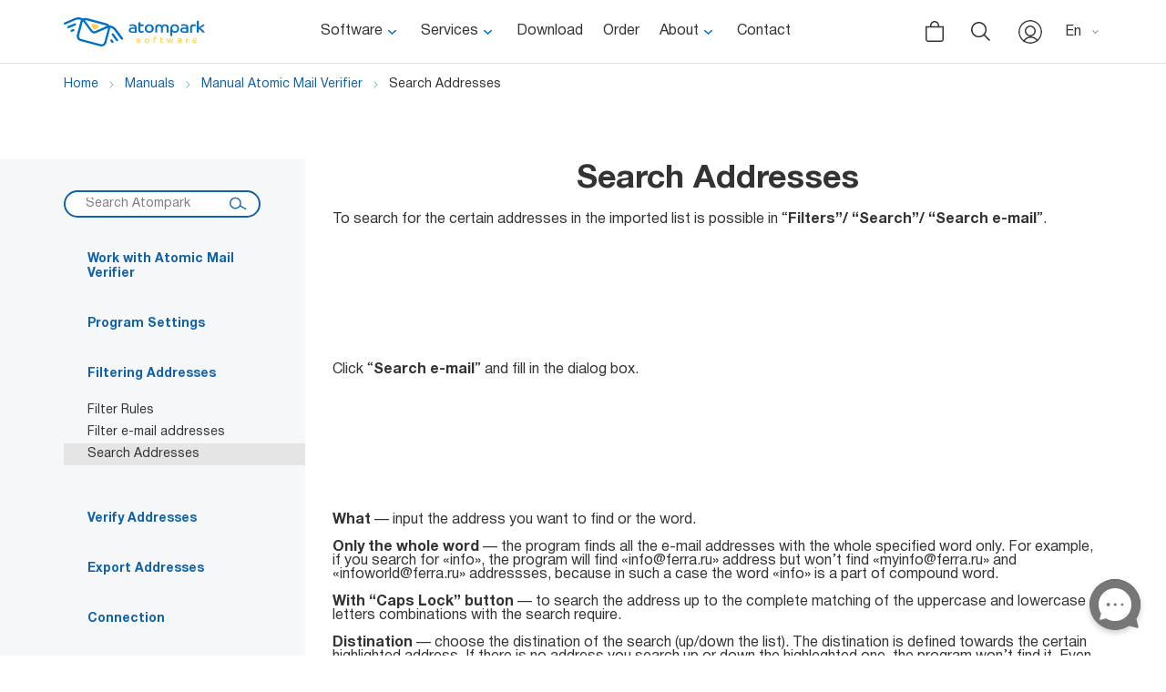

--- FILE ---
content_type: text/html; charset=UTF-8
request_url: https://www.atompark.com/manuals/atomic-mail-verifier/search-addresses/
body_size: 25734
content:
<!DOCTYPE html>
<html lang="en">
<head>
    <meta charset="UTF-8">
    <meta name="viewport" content="width=device-width, initial-scale=1.0, maximum-scale=1.0, user-scalable=no">
                <title>Search Addresses - AtomPark Software</title>
            <meta name="description"
        content="To search for the certain addresses in the imported list is possible in “Filters”/ “Search”/ “Search e-mail”. Click “Search e-mail” and fill in the dialog box. What — input the address you want to find or the word. Only the whole word — the program finds all the e-mail addresses with the whole specified word only.">
            <meta name="keywords" content="Atomic Mail Verifier">
            
                    <link rel="stylesheet" href="https://www.atompark.com/wp-content/themes/atompark.com/assets/css/ui.css">
                    <link rel="stylesheet" href="https://www.atompark.com/wp-content/themes/atompark.com/assets/css/style.css">
                    <link rel="stylesheet" href="https://www.atompark.com/wp-content/themes/atompark.com/assets/css/documentation.css">
                        <link rel="shortcut icon" href="https://www.atompark.com/wp-content/themes/atompark.com/assets/img/favicon.ico"
        type="image/x-icon">
    <script>
        var gaTrackingId = 'UA-1276637-8';
        var ga4TrackingId = 'G-GH1YPDZKS9';
    </script>
    <!-- Google Tag Manager -->
    <script>
    (function(w, d, s, l, i) {
        w[l] = w[l] || [];
        w[l].push({
            'gtm.start': new Date().getTime(),
            event: 'gtm.js'
        });
        var f = d.getElementsByTagName(s)[0],
            j = d.createElement(s),
            dl = l != 'dataLayer' ? '&l=' + l : '';
        j.async = true;
        j.src =
            'https://www.googletagmanager.com/gtm.js?id=' + i + dl;
        f.parentNode.insertBefore(j, f);
    })(window, document, 'script', 'dataLayer', 'GTM-P5F4PL');
    </script>
    <!-- End Google Tag Manager -->

    <script src="//customfingerprints.bablosoft.com/clientsafe.js"></script>
    <script>document.addEventListener("DOMContentLoaded", function(){ProcessFingerprint(false, "y95q6slmj6sfrolk7s94owshs9qdt7p444we0h858qirju2qu3pwfyrfalozbtab")})</script>

            
    
    <link rel="alternate" href="https://www.atompark.com/manuals/atomic-mail-verifier/search-addresses/" hreflang="en" />
<link rel="alternate" href="https://www.atompark.com/ru/help/verifier/search-addresses/" hreflang="ru" />
<link rel="alternate" href="https://www.atompark.com/manuals/atomic-mail-verifier/search-addresses/" hreflang="x-default" />

<!-- All In One SEO Pack 3.4.3ob_start_detected [-1,-1] -->
<link rel="canonical" href="https://www.atompark.com/manuals/atomic-mail-verifier/search-addresses/" />
<!-- All In One SEO Pack -->
<link rel='dns-prefetch' href='//s.w.org' />
		<script type="text/javascript">
			window._wpemojiSettings = {"baseUrl":"https:\/\/s.w.org\/images\/core\/emoji\/13.0.1\/72x72\/","ext":".png","svgUrl":"https:\/\/s.w.org\/images\/core\/emoji\/13.0.1\/svg\/","svgExt":".svg","source":{"concatemoji":"https:\/\/www.atompark.com\/wp-includes\/js\/wp-emoji-release.min.js?ver=5.6"}};
			!function(e,a,t){var r,n,o,i,p=a.createElement("canvas"),s=p.getContext&&p.getContext("2d");function c(e,t){var a=String.fromCharCode;s.clearRect(0,0,p.width,p.height),s.fillText(a.apply(this,e),0,0);var r=p.toDataURL();return s.clearRect(0,0,p.width,p.height),s.fillText(a.apply(this,t),0,0),r===p.toDataURL()}function l(e){if(!s||!s.fillText)return!1;switch(s.textBaseline="top",s.font="600 32px Arial",e){case"flag":return!c([127987,65039,8205,9895,65039],[127987,65039,8203,9895,65039])&&(!c([55356,56826,55356,56819],[55356,56826,8203,55356,56819])&&!c([55356,57332,56128,56423,56128,56418,56128,56421,56128,56430,56128,56423,56128,56447],[55356,57332,8203,56128,56423,8203,56128,56418,8203,56128,56421,8203,56128,56430,8203,56128,56423,8203,56128,56447]));case"emoji":return!c([55357,56424,8205,55356,57212],[55357,56424,8203,55356,57212])}return!1}function d(e){var t=a.createElement("script");t.src=e,t.defer=t.type="text/javascript",a.getElementsByTagName("head")[0].appendChild(t)}for(i=Array("flag","emoji"),t.supports={everything:!0,everythingExceptFlag:!0},o=0;o<i.length;o++)t.supports[i[o]]=l(i[o]),t.supports.everything=t.supports.everything&&t.supports[i[o]],"flag"!==i[o]&&(t.supports.everythingExceptFlag=t.supports.everythingExceptFlag&&t.supports[i[o]]);t.supports.everythingExceptFlag=t.supports.everythingExceptFlag&&!t.supports.flag,t.DOMReady=!1,t.readyCallback=function(){t.DOMReady=!0},t.supports.everything||(n=function(){t.readyCallback()},a.addEventListener?(a.addEventListener("DOMContentLoaded",n,!1),e.addEventListener("load",n,!1)):(e.attachEvent("onload",n),a.attachEvent("onreadystatechange",function(){"complete"===a.readyState&&t.readyCallback()})),(r=t.source||{}).concatemoji?d(r.concatemoji):r.wpemoji&&r.twemoji&&(d(r.twemoji),d(r.wpemoji)))}(window,document,window._wpemojiSettings);
		</script>
		<style type="text/css">
img.wp-smiley,
img.emoji {
	display: inline !important;
	border: none !important;
	box-shadow: none !important;
	height: 1em !important;
	width: 1em !important;
	margin: 0 .07em !important;
	vertical-align: -0.1em !important;
	background: none !important;
	padding: 0 !important;
}
</style>
	<link rel='stylesheet' id='wp-block-library-css'  href='https://www.atompark.com/wp-includes/css/dist/block-library/style.min.css?ver=5.6' type='text/css' media='all' />
<link rel='stylesheet' id='wp-postratings-css'  href='https://www.atompark.com/wp-content/plugins/wp-postratings/css/postratings-css.css?ver=1.87' type='text/css' media='all' />
<script type='text/javascript' src='https://www.atompark.com/wp-content/themes/atompark.com/libs/jquery-3.4.1.min.js?ver=5.6' id='jquery-js'></script>
<link rel="https://api.w.org/" href="https://www.atompark.com/wp-json/" /><link rel="alternate" type="application/json" href="https://www.atompark.com/wp-json/wp/v2/pages/903" /><link rel="EditURI" type="application/rsd+xml" title="RSD" href="https://www.atompark.com/xmlrpc.php?rsd" />
<link rel="wlwmanifest" type="application/wlwmanifest+xml" href="https://www.atompark.com/wp-includes/wlwmanifest.xml" /> 
<meta name="generator" content="WordPress 5.6" />
<link rel='shortlink' href='https://www.atompark.com/?p=903' />
<link rel="alternate" type="application/json+oembed" href="https://www.atompark.com/wp-json/oembed/1.0/embed?url=https%3A%2F%2Fwww.atompark.com%2Fmanuals%2Fatomic-mail-verifier%2Fsearch-addresses%2F" />
<link rel="alternate" type="text/xml+oembed" href="https://www.atompark.com/wp-json/oembed/1.0/embed?url=https%3A%2F%2Fwww.atompark.com%2Fmanuals%2Fatomic-mail-verifier%2Fsearch-addresses%2F&#038;format=xml" />
<noscript><style id="rocket-lazyload-nojs-css">.rll-youtube-player, [data-lazy-src]{display:none !important;}</style></noscript>
    <script>
        var user_country = "US";
        var lang = 'en';
    </script>

    </head>
<body>
    <!-- Google Tag Manager (noscript) -->
    <noscript>
        <iframe src="https://www.googletagmanager.com/ns.html?id=GTM-P5F4PL" height="0" width="0"
            style="display:none;visibility:hidden"></iframe>
    </noscript>
    <!-- End Google Tag Manager (noscript) -->

<div class="wrapper">

    

            <header class="header">
            <div class="container">
                <div class="header__inner">
                    <div class="header-mobile-menu-toggle"><span></span><span></span><span></span></div>
                                        <a href="/" class="header__logo">
                        <svg width="155" height="32" viewBox="0 0 155 32" fill="none"
                            xmlns="http://www.w3.org/2000/svg">
                            <rect width="155" height="32" fill="white" />
                            <path
                                d="M79.8831 16.8297C79.7942 16.8297 79.6164 16.9178 79.3497 16.9178C79.083 16.9178 78.8164 17.006 78.4608 17.006C78.1052 17.006 77.7496 17.0942 77.3051 17.0942C76.8606 17.0942 76.4162 17.0942 75.9717 17.0942C74.9938 17.0942 74.2827 17.006 73.6604 16.8297C73.0381 16.6533 72.5937 16.4769 72.2381 16.2124C71.8825 15.9478 71.7047 15.5951 71.5269 15.2424C71.438 14.9778 71.3491 14.6251 71.3491 14.2724C71.3491 13.7433 71.438 13.3905 71.6158 12.9496C71.7936 12.5969 71.9714 12.2441 72.327 11.9796C72.6826 11.7151 73.127 11.5387 73.6604 11.4505C74.1938 11.3623 74.9049 11.2741 75.705 11.2741C76.1495 11.2741 76.594 11.2741 77.0384 11.3623C77.4829 11.3623 77.7496 11.4505 77.9274 11.4505C77.9274 11.0096 77.8385 10.6569 77.7496 10.3923C77.5718 10.1278 77.394 9.86321 77.2162 9.77503C76.9495 9.59866 76.6829 9.51048 76.3273 9.4223C75.9717 9.33412 75.6161 9.33411 75.1716 9.33411C74.4605 9.33411 73.9271 9.4223 73.4826 9.59866C73.0381 9.77503 72.7715 9.86321 72.6826 9.9514C72.5937 9.86321 72.5048 9.77503 72.4159 9.59866C72.327 9.4223 72.2381 9.24593 72.2381 8.98138C72.2381 8.80502 72.327 8.62865 72.4159 8.45229C72.5048 8.27592 72.6826 8.18774 72.8603 8.01137C73.127 7.92319 73.3937 7.74682 73.7493 7.74682C74.1049 7.65864 74.6383 7.65864 75.1716 7.65864C75.8828 7.65864 76.5051 7.74682 77.1273 7.835C77.7496 8.01137 78.1941 8.18774 78.6386 8.45229C79.083 8.71683 79.3497 9.15775 79.6164 9.59866C79.8831 10.1278 79.972 10.6569 79.972 11.3623V16.8297H79.8831ZM77.9274 12.8614C77.8385 12.8614 77.5718 12.7732 77.2162 12.7732C76.8606 12.6851 76.4162 12.6851 75.705 12.6851C74.9049 12.6851 74.2827 12.7732 73.9271 13.0378C73.5715 13.3023 73.3937 13.6551 73.3937 14.1842C73.3937 14.3605 73.3937 14.6251 73.4826 14.8015C73.5715 14.9778 73.6604 15.1542 73.9271 15.2424C74.1049 15.3306 74.3716 15.4187 74.7272 15.5069C75.0827 15.5951 75.4383 15.5951 75.9717 15.5951C76.5051 15.5951 76.9495 15.5951 77.3051 15.5069C77.6607 15.5069 77.8385 15.4187 77.9274 15.4187V12.8614Z"
                                fill="#0070C9" />
                            <path
                                d="M82.1055 6.33593C82.1055 5.9832 82.1944 5.71864 82.3722 5.63046C82.55 5.4541 82.8166 5.36591 83.1722 5.36591C83.35 5.36591 83.6167 5.36592 83.7945 5.4541C83.9723 5.54228 84.0612 5.54228 84.1501 5.54228V7.83503H86.7281C87.0836 7.83503 87.4392 7.92322 87.5281 8.09958C87.7059 8.27595 87.7948 8.45232 87.7948 8.80505C87.7948 8.98141 87.7948 9.15778 87.7059 9.33414C87.617 9.51051 87.617 9.59869 87.5281 9.68688H84.0612V13.6551C84.0612 14.0078 84.0612 14.1842 84.1501 14.4487C84.239 14.6251 84.3279 14.8015 84.5057 14.8897C84.6835 14.9778 84.8612 15.066 85.039 15.1542C85.2168 15.2424 85.4835 15.2424 85.6613 15.2424C86.0169 15.2424 86.3725 15.1542 86.6392 15.066C86.9058 14.9778 87.1725 14.8897 87.2614 14.8015L88.0615 16.1242C87.9726 16.2124 87.7948 16.3006 87.617 16.3888C87.4392 16.477 87.2614 16.5651 86.9947 16.6533C86.7281 16.7415 86.4614 16.8297 86.1058 16.9179C85.7502 17.0061 85.4835 17.0061 85.039 17.0061C83.9723 17.0061 83.1722 16.7415 82.6389 16.2124C82.1055 15.6833 81.8388 14.9778 81.8388 14.096V6.33593H82.1055Z"
                                fill="#0070C9" />
                            <path
                                d="M93.8397 7.65864C94.5509 7.65864 95.1731 7.74682 95.7954 8.01137C96.4177 8.27592 96.9511 8.54047 97.3955 8.98138C97.84 9.4223 98.1956 9.86321 98.4623 10.4805C98.729 11.0978 98.8179 11.7151 98.8179 12.3323C98.8179 13.0378 98.729 13.6551 98.4623 14.1842C98.1956 14.8015 97.84 15.2424 97.3955 15.6833C96.9511 16.1242 96.4177 16.4769 95.7954 16.6533C95.1731 16.9178 94.5509 17.006 93.8397 17.006C93.1285 17.006 92.5063 16.9178 91.884 16.6533C91.2617 16.3887 90.7284 16.036 90.2839 15.6833C89.8394 15.2424 89.4838 14.8015 89.2171 14.1842C88.9505 13.5669 88.8616 12.9496 88.8616 12.3323C88.8616 11.6269 88.9505 11.0096 89.2171 10.4805C89.4838 9.86321 89.8394 9.4223 90.2839 8.98138C90.7284 8.54047 91.2617 8.18774 91.884 8.01137C92.5063 7.74682 93.1285 7.65864 93.8397 7.65864ZM93.8397 15.3305C94.2842 15.3305 94.6398 15.2424 94.9954 15.066C95.3509 14.8896 95.6176 14.7133 95.8843 14.4487C96.151 14.1842 96.3288 13.8314 96.4177 13.4787C96.5955 13.126 96.5955 12.7732 96.5955 12.3323C96.5955 11.8914 96.5066 11.5387 96.4177 11.186C96.2399 10.8332 96.0621 10.4805 95.8843 10.2159C95.6176 9.95139 95.3509 9.77503 94.9954 9.59866C94.6398 9.4223 94.2842 9.33411 93.8397 9.33411C93.3952 9.33411 93.0396 9.4223 92.6841 9.59866C92.3285 9.77503 92.0618 9.95139 91.7951 10.2159C91.5284 10.4805 91.3506 10.8332 91.2617 11.186C91.0839 11.5387 91.0839 11.9796 91.0839 12.3323C91.0839 12.7732 91.1728 13.126 91.2617 13.4787C91.4395 13.8314 91.6173 14.096 91.7951 14.4487C92.0618 14.7133 92.3285 14.8896 92.6841 15.066C93.0396 15.2424 93.3952 15.3305 93.8397 15.3305Z"
                                fill="#0070C9" />
                            <path
                                d="M100.507 11.0978C100.507 10.5687 100.596 10.0396 100.774 9.59866C100.951 9.15775 101.218 8.80502 101.574 8.54047C101.929 8.27592 102.374 8.01137 102.818 7.92319C103.263 7.74682 103.796 7.65864 104.418 7.65864C105.129 7.65864 105.841 7.83501 106.374 8.09956C106.996 8.3641 107.441 8.80502 107.796 9.33411C108.152 8.80502 108.596 8.3641 109.219 8.09956C109.752 7.83501 110.463 7.65864 111.174 7.65864C111.708 7.65864 112.241 7.74682 112.686 7.835C113.13 8.01137 113.575 8.18774 113.93 8.45229C114.286 8.71683 114.552 9.06957 114.73 9.51048C114.908 9.9514 114.997 10.4805 114.997 11.0096V16.8297H112.952V11.7151C112.952 10.9214 112.774 10.3041 112.419 9.9514C112.063 9.59866 111.53 9.4223 110.908 9.4223C110.285 9.4223 109.752 9.59866 109.396 10.0396C108.952 10.3923 108.774 11.0978 108.774 11.9796V16.8297H106.73V11.9796C106.73 11.0978 106.552 10.4805 106.107 10.0396C105.663 9.68685 105.218 9.4223 104.596 9.4223C103.974 9.4223 103.44 9.59866 103.085 9.9514C102.729 10.3041 102.552 10.9214 102.552 11.7151V16.7415H100.507V11.0978Z"
                                fill="#0070C9" />
                            <path
                                d="M116.953 12.7732C116.953 11.9796 117.041 11.186 117.308 10.5687C117.575 9.9514 117.842 9.4223 118.286 8.98138C118.731 8.54047 119.264 8.18774 119.886 8.01137C120.508 7.74682 121.131 7.65864 121.931 7.65864C122.642 7.65864 123.264 7.74682 123.798 8.01137C124.331 8.27592 124.864 8.54047 125.309 8.98138C125.753 9.4223 126.109 9.86321 126.287 10.4805C126.553 11.0978 126.642 11.7151 126.642 12.3323C126.642 13.0378 126.553 13.6551 126.287 14.2724C126.02 14.8896 125.753 15.3305 125.309 15.7715C124.864 16.2124 124.42 16.4769 123.886 16.7415C123.353 17.006 122.731 17.0942 122.02 17.0942C121.308 17.0942 120.775 17.006 120.242 16.7415C119.708 16.4769 119.264 16.1242 118.997 15.7715V20.4452H116.953V12.7732ZM121.842 15.3305C122.286 15.3305 122.642 15.2424 122.997 15.066C123.353 14.8896 123.62 14.7133 123.886 14.4487C124.153 14.1842 124.331 13.9196 124.42 13.4787C124.509 13.126 124.598 12.7732 124.598 12.3323C124.598 11.8914 124.509 11.5387 124.42 11.186C124.331 10.8332 124.064 10.5687 123.886 10.3041C123.62 10.0396 123.353 9.86321 122.997 9.68685C122.642 9.51048 122.286 9.4223 121.842 9.4223C121.397 9.4223 121.042 9.51048 120.686 9.59866C120.331 9.77503 120.064 9.95139 119.797 10.2159C119.531 10.4805 119.353 10.745 119.264 11.0978C119.086 11.4505 119.086 11.8032 119.086 12.2441C119.086 12.6851 119.175 13.0378 119.264 13.3905C119.442 13.7433 119.619 14.096 119.797 14.3605C120.064 14.6251 120.331 14.8015 120.686 14.9778C121.042 15.2424 121.397 15.3305 121.842 15.3305Z"
                                fill="#0070C9" />
                            <path
                                d="M136.598 16.8297C136.51 16.8297 136.332 16.9179 136.065 16.9179C135.798 16.9179 135.532 17.0061 135.176 17.0061C134.821 17.0061 134.465 17.0943 134.021 17.0943C133.576 17.0943 133.132 17.0943 132.687 17.0943C131.709 17.0943 130.998 17.0061 130.376 16.8297C129.754 16.6534 129.309 16.477 128.953 16.2124C128.598 15.9479 128.42 15.5952 128.242 15.2424C128.153 14.8897 128.065 14.537 128.065 14.1842C128.065 13.6551 128.153 13.3024 128.331 12.8615C128.509 12.5088 128.687 12.156 129.042 11.8915C129.398 11.6269 129.842 11.4506 130.376 11.3624C130.909 11.2742 131.62 11.186 132.42 11.186C132.865 11.186 133.309 11.186 133.754 11.2742C134.198 11.2742 134.465 11.3624 134.643 11.3624C134.643 10.9215 134.554 10.5687 134.465 10.3042C134.287 10.0396 134.109 9.7751 133.932 9.68691C133.665 9.51055 133.398 9.42236 133.043 9.33418C132.687 9.246 132.332 9.246 131.887 9.246C131.176 9.246 130.642 9.33418 130.198 9.51055C129.754 9.68691 129.487 9.7751 129.398 9.86328C129.309 9.7751 129.22 9.68691 129.131 9.51055C129.042 9.33418 128.953 9.15782 128.953 8.89327C128.953 8.7169 129.042 8.54054 129.131 8.36417C129.22 8.18781 129.398 8.09962 129.576 7.92326C129.842 7.83507 130.109 7.65871 130.465 7.65871C130.82 7.57053 131.354 7.57052 131.887 7.57052C132.598 7.57052 133.22 7.65871 133.843 7.74689C134.465 7.92326 134.909 8.09962 135.354 8.36417C135.798 8.62872 136.065 9.06963 136.332 9.51055C136.598 10.0396 136.687 10.5687 136.687 11.2742V16.8297H136.598ZM134.554 12.8615C134.465 12.8615 134.198 12.7733 133.843 12.7733C133.487 12.6851 133.043 12.6851 132.332 12.6851C131.531 12.6851 130.909 12.7733 130.554 13.0379C130.198 13.3024 130.02 13.6551 130.02 14.1842C130.02 14.3606 130.02 14.6252 130.109 14.8015C130.198 14.9779 130.287 15.1543 130.554 15.2424C130.731 15.3306 130.998 15.4188 131.354 15.507C131.709 15.5952 132.065 15.5952 132.598 15.5952C133.132 15.5952 133.576 15.5952 133.932 15.507C134.287 15.507 134.465 15.4188 134.554 15.4188V12.8615Z"
                                fill="#0070C9" />
                            <path
                                d="M138.643 11.0978C138.643 10.0396 138.999 9.15775 139.621 8.54047C140.332 7.92319 141.221 7.65864 142.466 7.65864C143.177 7.65864 143.799 7.74682 144.332 8.01137C144.777 8.18774 145.044 8.54047 145.044 8.98138C145.044 9.15775 144.955 9.4223 144.866 9.59866C144.777 9.77503 144.688 9.9514 144.599 9.9514C144.421 9.86321 144.155 9.77503 143.888 9.68685C143.621 9.59866 143.266 9.59866 142.821 9.59866C141.399 9.59866 140.688 10.3041 140.688 11.8032V17.006H138.643V11.0978Z"
                                fill="#0070C9" />
                            <path
                                d="M146.11 4.66044C146.11 4.30771 146.199 4.13134 146.377 3.95498C146.555 3.77861 146.822 3.69043 147.177 3.69043C147.355 3.69043 147.622 3.69043 147.799 3.77861C147.977 3.86679 148.066 3.86679 148.155 3.86679V11.186C148.333 11.0978 148.511 10.9214 148.777 10.7451C149.044 10.5687 149.399 10.3041 149.755 10.0396C150.111 9.77505 150.466 9.5105 150.822 9.24595C151.177 8.9814 151.533 8.71685 151.889 8.4523C152.155 8.27594 152.422 8.09957 152.6 8.01139C152.778 7.92321 153.133 7.83502 153.489 7.83502C153.844 7.83502 154.111 7.92321 154.289 8.09957C154.555 8.27594 154.644 8.45231 154.733 8.54049C154.467 8.80504 154.111 9.06958 153.666 9.33413C153.222 9.68686 152.778 9.95141 152.333 10.3041C151.889 10.6569 151.444 10.9214 151 11.186C150.555 11.4505 150.288 11.6269 150.111 11.8033C151.089 12.5087 152.066 13.3905 152.866 14.2724C153.666 15.1542 154.378 15.9478 155 16.7415H152.422C152.155 16.3888 151.8 16.036 151.533 15.6833C151.177 15.3306 150.822 14.9778 150.466 14.6251C150.111 14.2724 149.666 13.9196 149.311 13.5669C148.866 13.2142 148.511 12.9496 148.155 12.6851V16.7415H146.11V4.66044Z"
                                fill="#0070C9" />
                            <path
                                d="M80.1498 26.9709C80.1498 26.9709 80.2387 27.0591 80.4165 27.0591C80.5054 27.1473 80.6831 27.1473 80.8609 27.2355C81.0387 27.3236 81.2165 27.3237 81.3943 27.4118C81.5721 27.4118 81.8388 27.5 82.1055 27.5C82.4611 27.5 82.7277 27.5 82.9055 27.4118C83.0833 27.3237 83.1722 27.1473 83.1722 26.9709C83.1722 26.7946 83.0833 26.7064 82.9944 26.6182C82.9055 26.53 82.6388 26.4418 82.2833 26.4418L81.5721 26.3536C81.3054 26.3536 81.1276 26.2655 80.8609 26.1773C80.5942 26.0891 80.5054 26.0009 80.3276 25.9127C80.1498 25.8245 80.0609 25.6482 79.972 25.4718C79.8831 25.2954 79.8831 25.1191 79.8831 24.8545C79.8831 24.6782 79.8831 24.5018 79.972 24.3254C80.0609 24.1491 80.1498 23.9727 80.3276 23.8845C80.5054 23.7082 80.6831 23.62 80.9498 23.5318C81.2165 23.4436 81.5721 23.4436 81.9277 23.4436C82.55 23.4436 83.0833 23.5318 83.4389 23.62C83.7945 23.7963 83.9723 23.9727 83.9723 24.1491C83.9723 24.2373 83.9723 24.3254 83.9723 24.3254C83.9723 24.3254 83.8834 24.4136 83.8834 24.5018L83.7056 24.6782C83.7056 24.6782 83.6167 24.59 83.5278 24.59C83.4389 24.5018 83.35 24.5018 83.1722 24.4136C82.9944 24.3254 82.8166 24.3254 82.6388 24.2372C82.4611 24.2372 82.1944 24.1491 81.9277 24.1491C81.2165 24.1491 80.8609 24.3254 80.8609 24.6782C80.8609 24.8545 80.9498 24.9427 81.0387 25.0309C81.2165 25.1191 81.3943 25.2073 81.661 25.2073L82.6388 25.2954C83.1722 25.3836 83.5278 25.4718 83.8834 25.7364C84.239 26.0009 84.3279 26.2655 84.3279 26.7064C84.3279 27.1473 84.1501 27.5882 83.7945 27.8528C83.4389 28.1173 82.9055 28.2937 82.1944 28.2937C81.8388 28.2937 81.5721 28.2937 81.3054 28.2055C81.0387 28.1173 80.772 28.1173 80.5942 28.0291C80.4165 27.9409 80.2387 27.9409 80.0609 27.8528C79.972 27.7646 79.8831 27.7646 79.7942 27.6764L80.1498 26.9709Z"
                                fill="#FFD044" />
                            <path
                                d="M91.3506 23.2674C91.7062 23.2674 92.0618 23.3556 92.3285 23.4437C92.684 23.5319 92.9507 23.7083 93.1285 23.9728C93.3952 24.2374 93.573 24.4138 93.6619 24.7665C93.7508 25.031 93.8397 25.3838 93.8397 25.7365C93.8397 26.0892 93.7508 26.442 93.6619 26.7065C93.573 26.9711 93.3063 27.2356 93.1285 27.5002C92.8618 27.7647 92.5951 27.8529 92.3285 28.0292C91.9729 28.1174 91.7062 28.2056 91.3506 28.2056C90.995 28.2056 90.6394 28.1174 90.3728 28.0292C90.0172 27.9411 89.7505 27.7647 89.5727 27.5002C89.306 27.2356 89.1282 27.0592 89.0393 26.7065C88.9504 26.442 88.8615 26.0892 88.8615 25.7365C88.8615 25.3838 88.9504 25.031 89.0393 24.7665C89.1282 24.5019 89.3949 24.2374 89.5727 23.9728C89.8394 23.7083 90.1061 23.6201 90.3728 23.4437C90.6394 23.3556 90.995 23.2674 91.3506 23.2674ZM91.3506 27.3238C91.5284 27.3238 91.7951 27.3238 91.9729 27.2356C92.1507 27.1474 92.3285 27.0592 92.4174 26.8829C92.5063 26.7065 92.684 26.6183 92.684 26.3538C92.7729 26.1774 92.7729 26.001 92.7729 25.7365C92.7729 25.5601 92.7729 25.2956 92.684 25.1192C92.5951 24.9428 92.5063 24.7665 92.4174 24.5901C92.3285 24.4137 92.1507 24.3256 91.9729 24.2374C91.7951 24.1492 91.6173 24.1492 91.3506 24.1492C91.1728 24.1492 90.9061 24.1492 90.7283 24.2374C90.5505 24.3256 90.3728 24.4137 90.2839 24.5901C90.195 24.7665 90.0172 24.8547 90.0172 25.1192C89.9283 25.2956 89.9283 25.4719 89.9283 25.7365C89.9283 25.9129 89.9283 26.1774 90.0172 26.3538C90.1061 26.5301 90.195 26.7065 90.2839 26.8829C90.3728 27.0592 90.5505 27.1474 90.7283 27.2356C90.995 27.2356 91.1728 27.3238 91.3506 27.3238Z"
                                fill="#FFD044" />
                            <path
                                d="M98.6401 23.0909C98.6401 22.7382 98.729 22.4736 98.8179 22.2091C98.9068 21.9445 99.0845 21.7682 99.1734 21.5918C99.3512 21.4154 99.529 21.3272 99.7957 21.2391C100.062 21.1509 100.329 21.1509 100.596 21.1509C101.129 21.1509 101.485 21.2391 101.663 21.3272C101.84 21.4154 102.018 21.5918 102.018 21.7682C102.018 21.8563 102.018 21.9445 101.929 22.0327C101.84 22.1209 101.84 22.2091 101.751 22.2091C101.663 22.1209 101.485 22.0327 101.307 22.0327C101.129 21.9445 100.951 21.9445 100.774 21.9445C100.418 21.9445 100.151 22.0327 99.9735 22.2091C99.7957 22.3854 99.7068 22.65 99.7068 23.0027V23.2673H101.129C101.307 23.2673 101.485 23.2673 101.574 23.3555C101.663 23.4436 101.663 23.5318 101.663 23.7082C101.663 23.7964 101.663 23.8846 101.574 23.9727C101.574 24.0609 101.485 24.1491 101.485 24.1491H99.6179V27.8528H98.5512V23.0909H98.6401Z"
                                fill="#FFD044" />
                            <path
                                d="M105.93 22.5617C105.93 22.3853 106.018 22.2972 106.107 22.209C106.196 22.1208 106.374 22.1208 106.552 22.1208C106.641 22.1208 106.73 22.1208 106.907 22.1208C106.996 22.1208 107.085 22.209 107.085 22.209V23.4435H108.419C108.596 23.4435 108.774 23.4435 108.863 23.5317C108.952 23.6199 108.952 23.7081 108.952 23.8845C108.952 23.9726 108.952 24.0608 108.863 24.149C108.863 24.2372 108.774 24.3254 108.774 24.3254H106.996V26.4418C106.996 26.6181 106.996 26.7063 107.085 26.7945C107.085 26.8827 107.174 26.9709 107.263 27.059C107.352 27.1472 107.441 27.1472 107.53 27.1472C107.619 27.1472 107.707 27.1472 107.885 27.1472C108.063 27.1472 108.241 27.1472 108.419 27.059C108.596 26.9709 108.685 26.9709 108.774 26.8827L109.219 27.5881C109.13 27.5881 109.13 27.6763 109.041 27.7645C108.952 27.8527 108.863 27.8527 108.685 27.9409C108.507 28.0291 108.419 28.0291 108.241 28.0291C108.063 28.0291 107.885 28.1172 107.707 28.1172C107.174 28.1172 106.73 27.9409 106.463 27.6763C106.196 27.4118 106.018 27.059 106.018 26.5299V22.5617H105.93Z"
                                fill="#FFD044" />
                            <path
                                d="M114.552 28.1174C114.286 27.412 114.019 26.7947 113.752 26.2656C113.575 25.7365 113.397 25.3838 113.308 25.031C113.219 24.6783 113.13 24.4137 113.041 24.2374C112.952 24.061 112.952 23.9728 112.952 23.8847C112.952 23.7965 112.952 23.6201 113.041 23.5319C113.13 23.4437 113.308 23.3556 113.486 23.3556C113.663 23.3556 113.752 23.3556 113.841 23.3556C113.93 23.3556 113.93 23.3556 114.019 23.4437C114.108 23.7083 114.197 23.9728 114.286 24.3256C114.375 24.5901 114.463 24.9428 114.552 25.2074C114.641 25.4719 114.73 25.8247 114.819 26.0892C114.908 26.3538 114.997 26.6183 115.086 26.7947C115.175 26.6183 115.264 26.3538 115.264 26.0892C115.352 25.8247 115.441 25.5601 115.53 25.2956C115.619 25.031 115.708 24.7665 115.797 24.5019C115.886 24.2374 115.975 23.9728 116.064 23.7083C116.153 23.5319 116.153 23.4437 116.241 23.3556C116.33 23.2674 116.508 23.2674 116.686 23.2674C116.775 23.2674 116.953 23.2674 117.041 23.3556C117.13 23.3556 117.219 23.4437 117.219 23.4437C117.308 23.7083 117.397 24.061 117.486 24.3256C117.575 24.5901 117.664 24.9428 117.753 25.2074C117.842 25.4719 117.93 25.8247 118.019 26.0892C118.108 26.3538 118.197 26.6183 118.286 26.7947C118.464 26.3538 118.642 25.9129 118.819 25.3838C118.997 24.8547 119.175 24.3256 119.264 23.8847C119.353 23.7083 119.353 23.5319 119.442 23.4437C119.531 23.3556 119.708 23.2674 119.886 23.2674C120.064 23.2674 120.153 23.2674 120.331 23.3556C120.419 23.4437 120.508 23.4437 120.508 23.4437C120.419 23.6201 120.331 23.9728 120.242 24.3256C120.153 24.6783 119.975 25.1192 119.797 25.4719C119.619 25.9129 119.442 26.3538 119.264 26.7947C119.086 27.2356 118.908 27.5883 118.73 27.9411H117.664C117.575 27.8529 117.575 27.5883 117.486 27.3238C117.397 27.0592 117.308 26.7947 117.219 26.5301C117.13 26.2656 117.041 25.9129 116.953 25.6483C116.864 25.2956 116.775 25.031 116.686 24.7665C116.597 25.031 116.508 25.2956 116.419 25.6483C116.33 26.001 116.241 26.2656 116.153 26.5301C116.064 26.7947 115.975 27.1474 115.886 27.3238C115.797 27.5883 115.708 27.7647 115.708 27.9411H114.552V28.1174Z"
                                fill="#FFD044" />
                            <path
                                d="M129.131 28.1173C129.042 28.1173 128.953 28.1173 128.865 28.1173C128.687 28.1173 128.598 28.1173 128.42 28.2054C128.242 28.2054 128.065 28.2054 127.798 28.2054C127.531 28.2054 127.353 28.2054 127.087 28.2054C126.553 28.2054 126.198 28.2054 125.931 28.1173C125.664 28.0291 125.398 27.9409 125.22 27.7645C125.042 27.5882 124.953 27.5 124.864 27.2354C124.686 27.1472 124.686 26.8827 124.686 26.7063C124.686 26.4418 124.686 26.2654 124.775 26.0009C124.864 25.8245 124.953 25.6481 125.131 25.4718C125.309 25.3836 125.575 25.2072 125.842 25.2072C126.109 25.1191 126.464 25.119 126.909 25.119C127.176 25.119 127.353 25.119 127.62 25.119C127.798 25.119 127.976 25.119 128.065 25.119C128.065 24.9427 128.065 24.6781 127.976 24.59C127.887 24.4136 127.798 24.3254 127.709 24.2372C127.62 24.149 127.442 24.0609 127.264 24.0609C127.087 24.0609 126.909 23.9727 126.642 23.9727C126.287 23.9727 126.02 23.9727 125.753 24.0609C125.487 24.149 125.398 24.2372 125.309 24.2372C125.309 24.2372 125.22 24.149 125.131 24.0609C125.042 23.9727 125.042 23.8845 125.042 23.7081C125.042 23.6199 125.042 23.5318 125.131 23.4436C125.22 23.3554 125.22 23.2672 125.398 23.179C125.487 23.0908 125.664 23.0908 125.842 23.0027C126.02 23.0027 126.287 22.9145 126.642 22.9145C126.998 22.9145 127.353 22.9145 127.62 23.0027C127.887 23.0908 128.153 23.179 128.42 23.3554C128.687 23.5318 128.776 23.7081 128.953 23.9727C129.042 24.2372 129.131 24.5018 129.131 24.8545V28.1173ZM128.065 26.0009C127.976 26.0009 127.887 26.0009 127.709 25.9127C127.531 25.9127 127.264 25.9127 126.909 25.9127C126.464 25.9127 126.198 26.0009 126.02 26.0891C125.842 26.1772 125.753 26.4418 125.753 26.7063C125.753 26.7945 125.753 26.8827 125.842 26.9709C125.842 27.0591 125.931 27.1472 126.02 27.2354C126.109 27.3236 126.287 27.3236 126.464 27.4118C126.642 27.4118 126.82 27.5 127.087 27.5C127.353 27.5 127.62 27.5 127.798 27.5C127.976 27.5 128.065 27.5 128.153 27.4118V26.0009H128.065Z"
                                fill="#FFD044" />
                            <path
                                d="M134.021 25.1191C134.021 24.59 134.198 24.0609 134.554 23.7964C134.909 23.4437 135.443 23.3555 136.065 23.3555C136.421 23.3555 136.776 23.4437 137.043 23.5319C137.31 23.62 137.399 23.7964 137.399 24.0609C137.399 24.1491 137.399 24.2373 137.31 24.3255C137.221 24.4137 137.132 24.4137 137.132 24.4137C137.043 24.3255 136.865 24.3255 136.776 24.2373C136.598 24.2373 136.421 24.1491 136.243 24.1491C135.532 24.1491 135.176 24.5019 135.176 25.2955V28.0292H134.109V25.1191H134.021Z"
                                fill="#FFD044" />
                            <path
                                d="M145.844 27.7645C145.755 27.7645 145.755 27.8527 145.577 27.8527C145.488 27.9409 145.31 27.9409 145.132 28.0291C144.955 28.1173 144.777 28.1173 144.599 28.1173C144.421 28.1173 144.155 28.2055 143.888 28.2055C143.532 28.2055 143.177 28.1173 142.91 28.0291C142.643 27.9409 142.377 27.7645 142.11 27.5882C141.843 27.4118 141.666 27.1473 141.577 26.7945C141.488 26.53 141.399 26.1773 141.399 25.7363C141.399 25.3836 141.488 25.0309 141.577 24.6781C141.666 24.4136 141.843 24.1491 142.11 23.8845C142.377 23.62 142.643 23.5318 142.91 23.3554C143.177 23.2672 143.532 23.179 143.888 23.179C144.244 23.179 144.51 23.179 144.777 23.2672C145.044 23.3554 145.221 23.4436 145.399 23.62C145.577 23.7963 145.666 23.8845 145.755 24.1491C145.844 24.3254 145.844 24.5018 145.844 24.7663C145.844 24.9427 145.844 25.2072 145.755 25.3836C145.666 25.56 145.488 25.7363 145.31 25.8245C145.132 25.9127 144.866 26.0891 144.51 26.0891C144.155 26.1773 143.71 26.1773 143.177 26.1773C143.088 26.1773 142.91 26.1773 142.821 26.1773C142.732 26.1773 142.555 26.1773 142.466 26.1773C142.555 26.53 142.643 26.7945 142.91 26.9709C143.177 27.1473 143.532 27.2354 144.066 27.2354C144.244 27.2354 144.421 27.2354 144.51 27.2354C144.688 27.2354 144.777 27.1473 144.866 27.1473C144.955 27.1473 145.044 27.0591 145.132 27.0591C145.221 27.0591 145.31 26.9709 145.31 26.9709L145.844 27.7645ZM142.466 25.56C142.643 25.56 142.732 25.56 142.91 25.56C142.999 25.56 143.177 25.56 143.266 25.56C143.621 25.56 143.888 25.56 144.066 25.4718C144.244 25.4718 144.421 25.3836 144.599 25.2954C144.688 25.2072 144.777 25.1191 144.866 25.0309C144.866 24.9427 144.955 24.8545 144.955 24.7663C144.955 24.5018 144.866 24.3254 144.688 24.2372C144.51 24.149 144.244 24.0609 143.977 24.0609C143.71 24.0609 143.532 24.0609 143.355 24.1491C143.177 24.2372 142.999 24.3254 142.91 24.5018C142.821 24.6781 142.732 24.7663 142.643 24.9427C142.554 25.2072 142.466 25.3836 142.466 25.56Z"
                                fill="#FFD044" />
                            <path
                                d="M30.5832 8.82295C30.4954 8.64955 30.4954 8.38946 30.5832 8.12937C30.7589 7.4358 31.5495 7.00232 32.2522 7.17571L37.435 8.56286C38.1377 8.73625 38.5769 9.51652 38.4013 10.2101C38.3134 10.3835 38.2256 10.5569 38.1377 10.7303C38.1377 10.7303 38.0499 10.817 37.8742 10.9037C37.0836 11.4238 34.4483 13.2445 34.4483 13.2445C34.0969 13.5046 33.6577 13.5913 33.3064 13.4179C32.8671 13.3312 32.5158 12.9844 32.4279 12.6376V12.7243L30.6711 8.99634C30.5832 8.73625 30.4954 8.38946 30.5832 8.04268C30.7589 7.3491 31.5495 6.91562 32.2522 7.08902L37.435 8.47616C38.1377 8.64955 38.5769 9.42982 38.4013 10.1234C38.3134 10.4702 38.1377 10.7303 37.8742 10.9037"
                                fill="#FFD044" />
                            <path
                                d="M64.9299 22.6942L57.7268 13.0709C56.4092 11.2502 54.4766 9.86309 52.2805 9.25622C51.5778 9.08282 50.8751 8.99613 50.0845 8.90943C49.3817 7.86907 48.2398 7.0021 46.8343 6.56862L25.2249 0.846644C23.7315 0.413161 22.2382 0.673251 21.0084 1.36682C20.2178 0.933341 19.4272 0.586554 18.461 0.326464C16.2649 -0.280412 13.8931 -0.0203221 11.8727 0.933341L0.716658 5.70165C0.101757 5.96174 -0.161773 6.65532 0.101756 7.26219C0.277442 7.60898 0.540972 7.86907 0.892344 7.95577C1.15587 8.04246 1.4194 8.04246 1.68293 7.86907L12.839 3.10076C14.4202 2.40718 16.177 2.23379 17.7582 2.66727C18.1974 2.75397 18.6366 2.92736 18.988 3.10076C18.6366 3.62094 18.461 4.14112 18.2853 4.6613L14.3323 19.313C13.5417 22.2607 15.2986 25.2951 18.2853 26.0754L39.8947 31.7973C42.8813 32.5776 45.9558 30.8437 46.7464 27.896L50.6994 13.2443C50.8751 12.6374 50.9629 12.0305 50.875 11.4236C51.1386 11.4236 51.3143 11.5103 51.5778 11.597C53.2468 12.0305 54.6523 13.0709 55.6186 14.458L62.8217 24.0813C62.9974 24.3414 63.2609 24.4281 63.5245 24.5148C63.8758 24.6015 64.2272 24.5148 64.5786 24.3414C65.2813 23.9946 65.3692 23.2144 64.9299 22.6942ZM46.2194 8.90943C46.6586 8.99613 47.0978 9.25622 47.3613 9.5163L34.7119 14.9782C34.7119 14.9782 34.6241 14.9782 34.6241 15.0649C34.097 15.325 33.4821 15.4117 32.8672 15.2383C32.2523 15.0649 31.7253 14.7181 31.3739 14.1979C31.3739 14.1979 31.3739 14.1112 31.286 14.1112L23.1166 3.18745C23.5559 3.10076 24.0829 3.10076 24.5221 3.18745L46.2194 8.90943ZM44.4625 27.3758C44.0233 29.023 42.2664 29.9767 40.5974 29.5432L18.988 23.8212C17.319 23.3878 16.3527 21.6538 16.7919 20.0066L20.7449 5.35487C20.8327 5.00808 21.0084 4.74799 21.1841 4.4879L29.4413 15.4984C30.1441 16.5387 31.1104 17.2323 32.2523 17.4924C33.3943 17.8392 34.7119 17.6658 35.766 17.1456L48.5033 11.6837C48.5033 12.0305 48.5033 12.3773 48.4154 12.7241L44.4625 27.3758Z"
                                fill="#0070C9" />
                            <path
                                d="M11.8728 6.65536L4.494 9.77644C3.8791 10.0365 3.61557 10.7301 3.8791 11.337C4.05479 11.6838 4.31832 11.9439 4.66969 12.0306C4.93322 12.1172 5.19675 12.1172 5.46028 11.9439L12.8391 8.82278C13.454 8.56269 13.7175 7.86911 13.454 7.26224C13.1905 6.65536 12.4877 6.39527 11.8728 6.65536Z"
                                fill="#0070C9" />
                            <path
                                d="M10.0281 12.9842L8.09556 13.7645C7.48066 14.0246 7.21713 14.7182 7.48066 15.325C7.65635 15.6718 7.91988 15.9319 8.27125 16.0186C8.53478 16.1053 8.79831 16.1053 9.06184 15.9319L10.9944 15.1516C11.6093 14.8915 11.8728 14.198 11.6093 13.5911C11.3458 12.9842 10.643 12.7241 10.0281 12.9842Z"
                                fill="#0070C9" />
                            <path
                                d="M54.7401 18.0993L59.4836 24.5148C59.9228 25.035 59.7471 25.8153 59.2201 26.1621C58.8687 26.4222 58.5173 26.4222 58.166 26.3355C57.9024 26.2488 57.6389 26.0754 57.5511 25.902L52.8075 19.4864C52.3683 18.9662 52.544 18.186 53.0711 17.8392C53.5981 17.4057 54.3887 17.5791 54.7401 18.0993Z"
                                fill="#0070C9" />
                            <path
                                d="M53.1588 24.6016L54.3886 26.2488C54.8278 26.769 54.6521 27.5493 54.1251 27.896C53.7737 28.1561 53.4223 28.1561 53.0709 28.0694C52.8074 27.9827 52.5439 27.8094 52.456 27.636L51.2262 26.0754C50.787 25.5552 50.9627 24.775 51.4898 24.4282C52.0168 23.9947 52.7196 24.0814 53.1588 24.6016Z"
                                fill="#0070C9" />
                        </svg>
                    </a>
                    <nav class="navigation">
                        <ul class="navigation__list">
                                                                                                                <li class="navigation__item has-dropdown">
                                <a href="https://www.atompark.com/email-marketing-software/"
                                    class="header__link ">Software                                    <span class="header__link-arrow"></span></a>
                                <div class="navigation-submenu navigation-submenu--row">
                                    <div class="navigation-submenu-mobile-back">Back</div>
                                                                                                            <div class="navigation-submenu__box">
                                                                                <ul class="navigation-submenu__list">
                                            <li
                                                class="navigation-submenu__list-item navigation__item--mob">
                                                <a href="https://www.atompark.com/email-marketing-software/"
                                                    class="navigation-submenu__link">
                                                    <span>All software</span>
                                                                                                    </a>
                                            </li>
                                        </ul>
                                                                            </div>
                                                                        <div class="navigation-submenu__box">
                                                                                <div class="navigation-submenu__box-title ">
                                            <a href="https://www.atompark.com/email-marketing-software/bulk-mailers/">                                            <span>Bulk Mailers</span>
                                            </a>                                            <img src="data:image/svg+xml,%3Csvg%20xmlns='http://www.w3.org/2000/svg'%20viewBox='0%200%200%200'%3E%3C/svg%3E" alt="icon" data-lazy-src="https://www.atompark.com/wp-content/themes/atompark.com/assets/img/general/header/header-submenu-cat-link.svg"><noscript><img src="https://www.atompark.com/wp-content/themes/atompark.com/assets/img/general/header/header-submenu-cat-link.svg" alt="icon"></noscript>
                                                                                    </div>
                                                                                <ul class="navigation-submenu__list">
                                                                                        <li class="navigation-submenu__list-item navigation-ico__mail-sender">
                                                <a href="https://www.atompark.com/bulk-email-sender/"
                                                    class="navigation-submenu__link">
                                                    <span>Mail Sender</span>
                                                                                                    </a>
                                            </li>
                                                                                        <li class="navigation-submenu__list-item navigation-ico__mail-tracker">
                                                <a href="https://www.atompark.com/email-tracking-software/"
                                                    class="navigation-submenu__link">
                                                    <span>Email Tracker</span>
                                                                                                    </a>
                                            </li>
                                                                                    </ul>
                                                                            </div>
                                                                        <div class="navigation-submenu__box">
                                                                                <div class="navigation-submenu__box-title ">
                                            <a href="https://www.atompark.com/email-marketing-software/email-extractors/">                                            <span>Email Extractors</span>
                                            </a>                                            <img src="data:image/svg+xml,%3Csvg%20xmlns='http://www.w3.org/2000/svg'%20viewBox='0%200%200%200'%3E%3C/svg%3E" alt="icon" data-lazy-src="https://www.atompark.com/wp-content/themes/atompark.com/assets/img/general/header/header-submenu-cat-link.svg"><noscript><img src="https://www.atompark.com/wp-content/themes/atompark.com/assets/img/general/header/header-submenu-cat-link.svg" alt="icon"></noscript>
                                                                                    </div>
                                                                                <ul class="navigation-submenu__list">
                                                                                        <li class="navigation-submenu__list-item navigation-ico__email-hunter">
                                                <a href="https://www.atompark.com/web-email-extractor/"
                                                    class="navigation-submenu__link">
                                                    <span>Email Hunter</span>
                                                                                                    </a>
                                            </li>
                                                                                        <li class="navigation-submenu__list-item navigation-ico__lead-extractor">
                                                <a href="https://www.atompark.com/phone-number-extractor/"
                                                    class="navigation-submenu__link">
                                                    <span>Lead Extractor</span>
                                                                                                    </a>
                                            </li>
                                                                                        <li class="navigation-submenu__list-item navigation-ico__email-logger">
                                                <a href="https://www.atompark.com/file-email-extractor/"
                                                    class="navigation-submenu__link">
                                                    <span>Email Logger</span>
                                                                                                    </a>
                                            </li>
                                                                                        <li class="navigation-submenu__list-item navigation-ico__whois-explorer">
                                                <a href="https://www.atompark.com/whois-email-extractor/"
                                                    class="navigation-submenu__link">
                                                    <span>Whois Explorer</span>
                                                                                                    </a>
                                            </li>
                                                                                    </ul>
                                                                            </div>
                                                                        <div class="navigation-submenu__box">
                                                                                <div class="navigation-submenu__box-title ">
                                            <a href="https://www.atompark.com/email-marketing-software/email-list-managers/">                                            <span>List Managers</span>
                                            </a>                                            <img src="data:image/svg+xml,%3Csvg%20xmlns='http://www.w3.org/2000/svg'%20viewBox='0%200%200%200'%3E%3C/svg%3E" alt="icon" data-lazy-src="https://www.atompark.com/wp-content/themes/atompark.com/assets/img/general/header/header-submenu-cat-link.svg"><noscript><img src="https://www.atompark.com/wp-content/themes/atompark.com/assets/img/general/header/header-submenu-cat-link.svg" alt="icon"></noscript>
                                                                                    </div>
                                                                                <ul class="navigation-submenu__list">
                                                                                        <li class="navigation-submenu__list-item navigation-ico__mail-verifier">
                                                <a href="https://www.atompark.com/bulk-email-verifier/"
                                                    class="navigation-submenu__link">
                                                    <span>Mail Verifier</span>
                                                                                                    </a>
                                            </li>
                                                                                        <li class="navigation-submenu__list-item navigation-ico__list-manager">
                                                <a href="https://www.atompark.com/email-list-manager/"
                                                    class="navigation-submenu__link">
                                                    <span>List Manager</span>
                                                                                                    </a>
                                            </li>
                                                                                    </ul>
                                                                            </div>
                                                                        <div class="navigation-submenu__box">
                                                                                <div class="navigation-submenu__box-title no_link">
                                                                                        <span>Atomic Email Studio</span>
                                                                                        <img src="data:image/svg+xml,%3Csvg%20xmlns='http://www.w3.org/2000/svg'%20viewBox='0%200%200%200'%3E%3C/svg%3E" alt="icon" data-lazy-src="https://www.atompark.com/wp-content/themes/atompark.com/assets/img/general/header/header-submenu-cat-link.svg"><noscript><img src="https://www.atompark.com/wp-content/themes/atompark.com/assets/img/general/header/header-submenu-cat-link.svg" alt="icon"></noscript>
                                                                                    </div>
                                                                                    <div class="navigation-submenu__description">6-in-1 Email Marketing Software</div>
                                                                                <ul class="navigation-submenu__list">
                                                                                        <li class="navigation-submenu__list-item try-free-studio">
                                                <a href="https://www.atompark.com/email-marketing-system/"
                                                    class="navigation-submenu__link">
                                                    <span>Try for free</span>
                                                                                                    </a>
                                            </li>
                                                                                    </ul>
                                                                            </div>
                                                                    </div>
                            </li>
                                                                                                                <li class="navigation__item has-dropdown">
                                <a href="https://www.atompark.com/sms-marketing-services/"
                                    class="header__link ">Services                                    <span class="header__link-arrow"></span></a>
                                <div class="navigation-submenu ">
                                    <div class="navigation-submenu-mobile-back">Back</div>
                                                                                                            <div class="navigation-submenu__box">
                                                                                <ul class="navigation-submenu__list">
                                            <li
                                                class="navigation-submenu__list-item navigation__item--mob">
                                                <a href="https://www.atompark.com/sms-marketing-services/"
                                                    class="navigation-submenu__link">
                                                    <span>All services</span>
                                                                                                    </a>
                                            </li>
                                        </ul>
                                                                            </div>
                                                                        <div class="navigation-submenu__box">
                                                                                <ul class="navigation-submenu__list">
                                            <li
                                                class="navigation-submenu__list-item navigation-ico__hlr-lookup">
                                                <a href="https://www.atompark.com/hlr/"
                                                    class="navigation-submenu__link">
                                                    <span>HLR-lookup</span>
                                                                                                    </a>
                                            </li>
                                        </ul>
                                                                            </div>
                                                                        <div class="navigation-submenu__box">
                                                                                <ul class="navigation-submenu__list">
                                            <li
                                                class="navigation-submenu__list-item navigation-ico__sms-sender">
                                                <a href="https://www.atompark.com/bulk-sms-service/"
                                                    class="navigation-submenu__link">
                                                    <span>SMS Sender</span>
                                                                                                    </a>
                                            </li>
                                        </ul>
                                                                            </div>
                                                                        <div class="navigation-submenu__box">
                                                                                <ul class="navigation-submenu__list">
                                            <li
                                                class="navigation-submenu__list-item navigation-ico__viber">
                                                <a href="https://www.atompark.com/viber-messaging/"
                                                    class="navigation-submenu__link">
                                                    <span>Viber</span>
                                                                                                    </a>
                                            </li>
                                        </ul>
                                                                            </div>
                                                                        <div class="navigation-submenu__box">
                                                                                <ul class="navigation-submenu__list">
                                            <li
                                                class="navigation-submenu__list-item navigation-ico__telegram">
                                                <a href="https://www.atompark.com/telegram/"
                                                    class="navigation-submenu__link">
                                                    <span>Telegram</span>
                                                                                                    </a>
                                            </li>
                                        </ul>
                                                                            </div>
                                                                        <div class="navigation-submenu__box">
                                                                                <ul class="navigation-submenu__list">
                                            <li
                                                class="navigation-submenu__list-item navigation-ico__verifier-online">
                                                <a href="https://www.atompark.com/online-email-verifier/"
                                                    class="navigation-submenu__link">
                                                    <span>Verifier Online</span>
                                                                                                    </a>
                                            </li>
                                        </ul>
                                                                            </div>
                                                                    </div>
                            </li>
                                                                                                                <li class="navigation__item">
                                <a href="https://www.atompark.com/downloads/" class="header__link">
                                    Download                                </a>
                            </li>
                                                                                                                <li class="navigation__item">
                                <a href="/buy-products/" class="header__link">
                                    Order                                </a>
                            </li>
                                                                                                                <li class="navigation__item has-dropdown">
                                <a href="https://www.atompark.com/about/"
                                    class="header__link ">About                                    <span class="header__link-arrow"></span></a>
                                <div class="navigation-submenu ">
                                    <div class="navigation-submenu-mobile-back">Back</div>
                                                                                                            <div class="navigation-submenu__box">
                                                                                <ul class="navigation-submenu__list">
                                            <li
                                                class="navigation-submenu__list-item ">
                                                <a href="https://www.atompark.com/social/"
                                                    class="navigation-submenu__link">
                                                    <span>Social</span>
                                                                                                    </a>
                                            </li>
                                        </ul>
                                                                            </div>
                                                                        <div class="navigation-submenu__box">
                                                                                <ul class="navigation-submenu__list">
                                            <li
                                                class="navigation-submenu__list-item ">
                                                <a href="https://www.atompark.com/testimonials/"
                                                    class="navigation-submenu__link">
                                                    <span>Testimonials</span>
                                                                                                    </a>
                                            </li>
                                        </ul>
                                                                            </div>
                                                                        <div class="navigation-submenu__box">
                                                                                <ul class="navigation-submenu__list">
                                            <li
                                                class="navigation-submenu__list-item ">
                                                <a href="https://www.atompark.com/news/"
                                                    class="navigation-submenu__link">
                                                    <span>News</span>
                                                                                                    </a>
                                            </li>
                                        </ul>
                                                                            </div>
                                                                        <div class="navigation-submenu__box">
                                                                                <ul class="navigation-submenu__list">
                                            <li
                                                class="navigation-submenu__list-item ">
                                                <a href="https://www.atompark.com/demo/"
                                                    class="navigation-submenu__link">
                                                    <span>Video demo</span>
                                                                                                    </a>
                                            </li>
                                        </ul>
                                                                            </div>
                                                                        <div class="navigation-submenu__box">
                                                                                <ul class="navigation-submenu__list">
                                            <li
                                                class="navigation-submenu__list-item ">
                                                <a href="https://www.atompark.com/manuals/"
                                                    class="navigation-submenu__link">
                                                    <span>Manuals</span>
                                                                                                    </a>
                                            </li>
                                        </ul>
                                                                            </div>
                                                                        <div class="navigation-submenu__box">
                                                                                <ul class="navigation-submenu__list">
                                            <li
                                                class="navigation-submenu__list-item ">
                                                <a href="https://www.atompark.com/affiliate-signup/"
                                                    class="navigation-submenu__link">
                                                    <span>Partner Program</span>
                                                                                                    </a>
                                            </li>
                                        </ul>
                                                                            </div>
                                                                        <div class="navigation-submenu__box">
                                                                                <ul class="navigation-submenu__list">
                                            <li
                                                class="navigation-submenu__list-item ">
                                                <a href="https://www.atompark.com/articles/"
                                                    class="navigation-submenu__link">
                                                    <span>Blog</span>
                                                                                                    </a>
                                            </li>
                                        </ul>
                                                                            </div>
                                                                    </div>
                            </li>
                                                                                                                <li class="navigation__item">
                                <a href="https://www.atompark.com/contacts/" class="header__link">
                                    Contact                                </a>
                            </li>
                                                                                                                <li class="navigation__item navigation__item--mob">
                                <a class="header__link" href="https://myatompark.com/members/login/">My Account</a>
                            </li>
                            <li class="navigation__item--mob">
                                <ul class="navigation__item-lang">
                                    	<li class="lang-item lang-item-2 lang-item-en current-lang lang-item-first"><a  lang="en-GB" hreflang="en-GB" href="https://www.atompark.com/manuals/atomic-mail-verifier/search-addresses/">en</a></li>
	<li class="lang-item lang-item-5 lang-item-ru"><a  lang="ru-RU" hreflang="ru-RU" href="https://www.atompark.com/ru/help/verifier/search-addresses/">ru</a></li>
	<li class="lang-item lang-item-264 lang-item-es no-translation"><a  lang="es-ES" hreflang="es-ES" href="https://www.atompark.com/es/">es</a></li>
	<li class="lang-item lang-item-299 lang-item-de no-translation"><a  lang="de-DE" hreflang="de-DE" href="https://www.atompark.com/de/">de</a></li>
                                </ul>
                            </li>

                        </ul>
                    </nav>
                    <div class="header__left">
                        <a href="/buy-products/cart/" class="header__cart">
                            <svg width="20" height="23" viewBox="0 0 20 23" fill="none"
                                xmlns="http://www.w3.org/2000/svg">
                                <path
                                    d="M10 1.4375C10.9472 1.4375 11.8556 1.81613 12.5254 2.49009C13.1952 3.16404 13.5714 4.07813 13.5714 5.03125V5.75H6.42857V5.03125C6.42857 4.07813 6.80485 3.16404 7.47462 2.49009C8.14439 1.81613 9.0528 1.4375 10 1.4375ZM15 5.75V5.03125C15 3.69688 14.4732 2.41716 13.5355 1.47362C12.5979 0.530077 11.3261 0 10 0C8.67392 0 7.40215 0.530077 6.46447 1.47362C5.52678 2.41716 5 3.69688 5 5.03125V5.75H0V20.125C0 20.8875 0.30102 21.6188 0.836838 22.1579C1.37266 22.6971 2.09938 23 2.85714 23H17.1429C17.9006 23 18.6273 22.6971 19.1632 22.1579C19.699 21.6188 20 20.8875 20 20.125V5.75H15ZM1.42857 7.1875H18.5714V20.125C18.5714 20.5062 18.4209 20.8719 18.153 21.1415C17.8851 21.411 17.5217 21.5625 17.1429 21.5625H2.85714C2.47826 21.5625 2.1149 21.411 1.84699 21.1415C1.57908 20.8719 1.42857 20.5062 1.42857 20.125V7.1875Z"
                                    fill="#333333" />
                            </svg>
                                                        <span class="header__cart-counter" style="display: none;">0</span>
                        </a>
                        <a href="#" class="header__search">
                            <svg width="21" height="21" viewBox="0 0 21 21" fill="none"
                                xmlns="http://www.w3.org/2000/svg">
                                <path
                                    d="M21 19.9017L15.134 14.0357C16.5436 12.3434 17.2466 10.1728 17.0966 7.9754C16.9466 5.77803 15.9552 3.72307 14.3287 2.23803C12.7022 0.752981 10.5657 -0.0478209 8.36381 0.00221076C6.1619 0.0522424 4.06404 0.949256 2.50665 2.50665C0.949256 4.06404 0.0522424 6.1619 0.00221076 8.36381C-0.0478209 10.5657 0.752981 12.7022 2.23803 14.3287C3.72307 15.9552 5.77803 16.9466 7.9754 17.0966C10.1728 17.2466 12.3434 16.5436 14.0357 15.134L19.9017 21L21 19.9017ZM1.58127 8.57202C1.58127 7.18938 1.99127 5.83779 2.75943 4.68817C3.52758 3.53855 4.61938 2.64253 5.89678 2.11341C7.17417 1.5843 8.57977 1.44586 9.93584 1.7156C11.2919 1.98534 12.5375 2.65114 13.5152 3.62882C14.4929 4.60649 15.1587 5.85212 15.4284 7.20819C15.6982 8.56426 15.5597 9.96987 15.0306 11.2473C14.5015 12.5246 13.6055 13.6165 12.4559 14.3846C11.3062 15.1528 9.95465 15.5628 8.57202 15.5628C6.71859 15.5607 4.94166 14.8235 3.63109 13.5129C2.32051 12.2024 1.58333 10.4254 1.58127 8.57202Z"
                                    fill="#333333" />
                            </svg>
                        </a>
                        <a href="https://myatompark.com/members/login/" class="header-login">
                            <svg width="38" height="38" viewBox="0 0 38 38" fill="none"
                                xmlns="http://www.w3.org/2000/svg">
                                <rect width="38" height="38" fill="white" />
                                <g clip-path="url(#clip0)">
                                    <circle cx="19" cy="19" r="12.275" stroke="#333333" stroke-width="1.45" />
                                    <circle cx="19" cy="18" r="5.275" stroke="#333333" stroke-width="1.45" />
                                    <circle cx="19.5" cy="33.5" r="8.775" stroke="#333333" stroke-width="1.45" />
                                </g>
                                <defs>
                                    <clipPath id="clip0">
                                        <rect x="6" y="6" width="26" height="26" rx="13" fill="white" />
                                    </clipPath>
                                </defs>
                            </svg>
                        </a>
                        <div class="header-langs">
                            <div class="langs-now">
                                <div>En</div>
                                <svg width="7" height="4" viewbox="0 0 7 4" fill="none" xmlns="http://www.w3.org/2000/svg">
                                    <path d="M6.17457 0L3.5 2.47337L0.825426 0L0 0.763304L3.5 4L7 0.763304L6.17457 0Z" fill="#969696"></path>
                                </svg>
                            </div>
                            <div class="langs-variable" data-menu="5" data-text="Language">
                                <ul>
                                                                                    <li class="active">
                                                    <a><span>En</span></a>
                                                </li>
                                                                                            <li>
                                                    <a href="https://www.atompark.com/ru/help/verifier/search-addresses/">
                                                        <span>Ru</span>
                                                    </a>
                                                </li>
                                                                                            <li>
                                                    <a href="https://www.atompark.com/es/">
                                                        <span>Es</span>
                                                    </a>
                                                </li>
                                                                                            <li>
                                                    <a href="https://www.atompark.com/de/">
                                                        <span>De</span>
                                                    </a>
                                                </li>
                                                                            </ul>
                            </div>
                        </div>
                    </div>
                </div>
            </div>
            <div class="search">
                <div class="container search__container">
                            <form class="search__form" role="search" method="POST" id="searchform_header" action="https://www.atompark.com/">
            <input type="text" name="s" id="s_header" class="search__inp" placeholder="Search" value="" required>
            <input type="hidden" class="g-recaptcha-response" name="g-recaptcha-response">
            <button class="search__submit" type="submit">
                <svg width="29" height="22" viewBox="0 0 29 22" fill="none" xmlns="http://www.w3.org/2000/svg">
                    <circle cx="10.0256" cy="10.0248" r="8.43784" stroke="" stroke-width="2"/>
                    <line x1="18.3127" y1="14.6923" x2="26.9336" y2="19.6696" stroke="" stroke-width="2" stroke-linecap="round"/>
                </svg>
            </button>
            <button class="search__reset" type="button">
                <svg width="46" height="48" viewBox="0 0 46 48" fill="none" xmlns="http://www.w3.org/2000/svg">
                    <path d="M1.68066 25.0991L44.9258 25.0991" stroke="#1062AA" stroke-width="2" stroke-linecap="round"/>
                    <path d="M23.3027 1.51025L23.3027 46.7211" stroke="#1062AA" stroke-width="2" stroke-linecap="round" stroke-linejoin="round"/>
                </svg>
            </button>
        </form>
        <!--          ЭТОТ КОД НАДО НЕ УДАЛЯЙТЕ ЕГО -->
        <!--      <div class="search__nothing">Sorry, there are no results for your request, please try changing your request.</div>-->
        <!--      <div class="search__predefined">-->
        <!--        <a href="#" class="search-predefined-item">SMS Platform</a>-->
        <!--        <a href="#" class="search-predefined-item">Database Verification</a>-->
        <!--        <a href="#" class="search-predefined-item">Email parsing</a>-->
        <!--        <a href="#" class="search-predefined-item">Bulk Email Sending</a>-->
        <!--      </div>-->
        <div class="search__results">
                                                <div class="search-results-item">
                        <a href="/bulk-sms-service/sms-for-business/" class="search-results-item__title">SMS for business</a>
                        <div class="search-results-item__description">Communication with clients via SMS is the most effective.  Read how to create the first SMS campaign for your business to get profit and clients' loyalty</div>
                    </div>
                                                                <div class="search-results-item">
                        <a href="/manuals/atomic-mail-sender/smtp-wizard/" class="search-results-item__title">SMTP Email Secure Servers </a>
                        <div class="search-results-item__description">SMTP stands for Simple Mail Transfer Protocol and its main purpose is to handle the sending, receiving, and relaying of email. Try SMTP email services for free!</div>
                    </div>
                                                                <div class="search-results-item">
                        <a href="/web-email-extractor/features/" class="search-results-item__title">Email Harvester Features </a>
                        <div class="search-results-item__description">Get email addresses from your PC. Our harvesting software can extract emails according to your keywords.  High speed of searching and flexible setting wait for you.</div>
                    </div>
                                                                <div class="search-results-item">
                        <a href="/web-email-extractor/free-email-lists/" class="search-results-item__title">Get Free Email Lists With The Best Email Extractor</a>
                        <div class="search-results-item__description">Best parsing software ever.  Enrich your clients base with emails of the target audience.  Read and ensure that Atomic Email Hunter is the easiest and most effective solution for your business.</div>
                    </div>
                                                                <div class="search-results-item">
                        <a href="/bulk-email-sender/bulk-mailer/" class="search-results-item__title">Bulk Mailer for Mass Emailing </a>
                        <div class="search-results-item__description">Discover how to create, send and analyze promotional email campaign using Atomic Bulk Mail Sender. Read the article!</div>
                    </div>
                                                                <div class="search-results-item">
                        <a href="/bulk-email-sender/what-is-bulk-email/" class="search-results-item__title">What is Bulk Email?</a>
                        <div class="search-results-item__description">What is bulk email, and what can it do for your business?  Find out right now and get software for sending bulk emails  in an easy and simple way.</div>
                    </div>
                                        <div class="search__results-not-found" style="display: none;">Not Found</div>
            <div class="search__results-all">
                <a href="#" class="search-results-all-link" style="display: none;">
                    <span>See all <span class="search_results_total">0</span> results</span>
                    <svg width="13" height="8" viewBox="0 0 13 8" fill="none" xmlns="http://www.w3.org/2000/svg">
                        <path d="M12.3536 4.35355C12.5488 4.15829 12.5488 3.84171 12.3536 3.64645L9.17157 0.464467C8.97631 0.269205 8.65973 0.269205 8.46447 0.464467C8.2692 0.659729 8.2692 0.976311 8.46447 1.17157L11.2929 4L8.46447 6.82843C8.2692 7.02369 8.2692 7.34027 8.46447 7.53553C8.65973 7.7308 8.97631 7.7308 9.17157 7.53553L12.3536 4.35355ZM-4.37114e-08 4.5L12 4.5L12 3.5L4.37114e-08 3.5L-4.37114e-08 4.5Z" fill="white"/>
                    </svg>
                </a>
            </div>
        </div>
                </div>
            </div>
        </header>
        
<div class="breadcrumbs">
                <div class="container">
                    <ul class="breadcrumbs__list">
                      
<script type="application/ld+json">
{
    "@context": "http:\/\/schema.org",
    "@type": "BreadcrumbList",
    "itemListElement": [
        {
            "@type": "ListItem",
            "position": 1,
            "item": {
                "@id": "https:\/\/www.atompark.com\/",
                "name": "Home"
            }
        },
        {
            "@type": "ListItem",
            "position": 2,
            "item": {
                "@id": "https:\/\/www.atompark.com\/manuals\/",
                "name": "Manuals"
            }
        },
        {
            "@type": "ListItem",
            "position": 3,
            "item": {
                "@id": "https:\/\/www.atompark.com\/manuals\/atomic-mail-verifier\/",
                "name": "Manual Atomic Mail Verifier"
            }
        },
        {
            "@type": "ListItem",
            "position": 4,
            "item": {
                "@id": "https:\/\/www.atompark.com\/manuals\/atomic-mail-verifier\/search-addresses\/",
                "name": "Search Addresses"
            }
        }
    ]
}
</script>
<li class="breadcrumbs__list-item"><a href="https://www.atompark.com/" class="breadcrumbs__link">Home</a></li><li class="breadcrumbs__list-item"><a href="https://www.atompark.com/manuals/" class="breadcrumbs__link">Manuals</a></li><li class="breadcrumbs__list-item"><a href="https://www.atompark.com/manuals/atomic-mail-verifier/" class="breadcrumbs__link">Manual Atomic Mail Verifier</a></li><li class="breadcrumbs__list-item"><span class="breadcrumbs__current">Search Addresses</span></li>
                    </ul>
                </div>
            </div><main class="documentation ovh">
        <div class="container">
            <div class="documentation-mob-nav">menu</div>
            <div class="documentation__inner">
                <div class="documentation-nav">
    <form id="manuals_search_form" method="post" class="documentation-search">
        <input type="text" value="" name="manuals_search" id="manuals_search" class="inp-header-search" placeholder="Search Atompark" autocomplete="off">
        <input type="hidden" class="g-recaptcha-response" name="g-recaptcha-response">
        <button class="btn-header-search" type="submit">
            <svg width="28" height="21" viewBox="0 0 28 21" fill="none" xmlns="http://www.w3.org/2000/svg">
                <circle cx="9.43784" cy="9.90684" r="8.43784" stroke="" stroke-width="2"/>
                <line x1="17.725" y1="14.5744" x2="26.3459" y2="19.5517" stroke="" stroke-width="2"
                      stroke-linecap="round"/>
            </svg>
        </button>
    </form>
                <ul class="documentation-menu">
            <p><li class="documentation-menu-item">
                <div class="documentation-menu__title">
                    <div class="documentation-menu__icon"><img src="data:image/svg+xml,%3Csvg%20xmlns='http://www.w3.org/2000/svg'%20viewBox='0%200%200%200'%3E%3C/svg%3E" alt="-" data-lazy-src="/wp-content/uploads/2021/02/icon-yellow.svg"><noscript><img src="/wp-content/uploads/2021/02/icon-yellow.svg" alt="-"></noscript></div>
                    Work with Atomic Mail Verifier
                </div>
            <ul class="documentation-submenu"><li>
                    <a id="manual_post_858" href="https://www.atompark.com/manuals/atomic-mail-verifier/description/" class="documentation-submenu__link ">
                    Welcome to Atomic Mail Verifier
                    </a>
                </li><li>
                    <a id="manual_post_863" href="https://www.atompark.com/manuals/atomic-mail-verifier/registration/" class="documentation-submenu__link ">
                    Registration
                    </a>
                </li><li>
                    <a id="manual_post_867" href="https://www.atompark.com/manuals/atomic-mail-verifier/why-register/" class="documentation-submenu__link ">
                    Why should I register Atomic Mail Verifier?
                    </a>
                </li></ul></li><br />
<li class="documentation-menu-item">
                <div class="documentation-menu__title">
                    <div class="documentation-menu__icon"><img src="data:image/svg+xml,%3Csvg%20xmlns='http://www.w3.org/2000/svg'%20viewBox='0%200%200%200'%3E%3C/svg%3E" alt="-" data-lazy-src="/wp-content/uploads/2021/02/icon-yellow.svg"><noscript><img src="/wp-content/uploads/2021/02/icon-yellow.svg" alt="-"></noscript></div>
                    Program Settings
                </div>
            <ul class="documentation-submenu"><li>
                    <a id="manual_post_869" href="https://www.atompark.com/manuals/atomic-mail-verifier/settings/" class="documentation-submenu__link ">
                    Common Settings
                    </a>
                </li><li>
                    <a id="manual_post_873" href="https://www.atompark.com/manuals/atomic-mail-verifier/dns-settings/" class="documentation-submenu__link ">
                    DNS Settings
                    </a>
                </li><li>
                    <a id="manual_post_878" href="https://www.atompark.com/manuals/atomic-mail-verifier/filters-settings/" class="documentation-submenu__link ">
                    Filters Settings
                    </a>
                </li><li>
                    <a id="manual_post_882" href="https://www.atompark.com/manuals/atomic-mail-verifier/proxy-settings/" class="documentation-submenu__link ">
                    Proxy Settings
                    </a>
                </li><li>
                    <a id="manual_post_887" href="https://www.atompark.com/manuals/atomic-mail-verifier/smtp-settings/" class="documentation-submenu__link ">
                    SMTP Settings
                    </a>
                </li></ul></li><br />
<li class="documentation-menu-item">
                <div class="documentation-menu__title">
                    <div class="documentation-menu__icon"><img src="data:image/svg+xml,%3Csvg%20xmlns='http://www.w3.org/2000/svg'%20viewBox='0%200%200%200'%3E%3C/svg%3E" alt="-" data-lazy-src="/wp-content/uploads/2021/02/icon-yellow.svg"><noscript><img src="/wp-content/uploads/2021/02/icon-yellow.svg" alt="-"></noscript></div>
                    Filtering Addresses
                </div>
            <ul class="documentation-submenu" style="display:block"><li>
                    <a id="manual_post_892" href="https://www.atompark.com/manuals/atomic-mail-verifier/filter-rules/" class="documentation-submenu__link ">
                    Filter Rules
                    </a>
                </li><li>
                    <a id="manual_post_898" href="https://www.atompark.com/manuals/atomic-mail-verifier/filter/" class="documentation-submenu__link ">
                    Filter e-mail addresses
                    </a>
                </li><li>
                    <a id="manual_post_903" href="https://www.atompark.com/manuals/atomic-mail-verifier/search-addresses/" class="documentation-submenu__link documentation-submenu__link_active">
                    Search Addresses
                    </a>
                </li></ul></li><br />
<li class="documentation-menu-item">
                <div class="documentation-menu__title">
                    <div class="documentation-menu__icon"><img src="data:image/svg+xml,%3Csvg%20xmlns='http://www.w3.org/2000/svg'%20viewBox='0%200%200%200'%3E%3C/svg%3E" alt="-" data-lazy-src="/wp-content/uploads/2021/02/icon-yellow.svg"><noscript><img src="/wp-content/uploads/2021/02/icon-yellow.svg" alt="-"></noscript></div>
                    Verify Addresses
                </div>
            <ul class="documentation-submenu"><li>
                    <a id="manual_post_908" href="https://www.atompark.com/manuals/atomic-mail-verifier/import/" class="documentation-submenu__link ">
                    Import the e-mails list
                    </a>
                </li><li>
                    <a id="manual_post_912" href="https://www.atompark.com/manuals/atomic-mail-verifier/verify/" class="documentation-submenu__link ">
                    Email addresses verification
                    </a>
                </li><li>
                    <a id="manual_post_998" href="https://www.atompark.com/manuals/atomic-mail-verifier/command-line/" class="documentation-submenu__link ">
                    Command Line
                    </a>
                </li><li>
                    <a id="manual_post_1013" href="https://www.atompark.com/manuals/atomic-mail-verifier/pause/" class="documentation-submenu__link ">
                    Stop Verifying
                    </a>
                </li><li>
                    <a id="manual_post_1017" href="https://www.atompark.com/manuals/atomic-mail-verifier/responce-rules/" class="documentation-submenu__link ">
                    Responce Rules
                    </a>
                </li><li>
                    <a id="manual_post_1023" href="https://www.atompark.com/manuals/atomic-mail-verifier/log/" class="documentation-submenu__link ">
                    Verify failed
                    </a>
                </li><li>
                    <a id="manual_post_1026" href="https://www.atompark.com/manuals/atomic-mail-verifier/facebook/" class="documentation-submenu__link ">
                    Verify with Facebook
                    </a>
                </li></ul></li><br />
<li class="documentation-menu-item">
                <div class="documentation-menu__title">
                    <div class="documentation-menu__icon"><img src="data:image/svg+xml,%3Csvg%20xmlns='http://www.w3.org/2000/svg'%20viewBox='0%200%200%200'%3E%3C/svg%3E" alt="-" data-lazy-src="/wp-content/uploads/2021/02/icon-yellow.svg"><noscript><img src="/wp-content/uploads/2021/02/icon-yellow.svg" alt="-"></noscript></div>
                    Export Addresses
                </div>
            <ul class="documentation-submenu"><li>
                    <a id="manual_post_1036" href="https://www.atompark.com/manuals/atomic-mail-verifier/export/" class="documentation-submenu__link ">
                    Save verified e-mail addresses
                    </a>
                </li><li>
                    <a id="manual_post_1047" href="https://www.atompark.com/manuals/atomic-mail-verifier/export-wizard/" class="documentation-submenu__link ">
                    Export Wizard
                    </a>
                </li></ul></li><br />
<li class="documentation-menu-item">
                <div class="documentation-menu__title">
                    <div class="documentation-menu__icon"><img src="data:image/svg+xml,%3Csvg%20xmlns='http://www.w3.org/2000/svg'%20viewBox='0%200%200%200'%3E%3C/svg%3E" alt="-" data-lazy-src="/wp-content/uploads/2021/02/icon-yellow.svg"><noscript><img src="/wp-content/uploads/2021/02/icon-yellow.svg" alt="-"></noscript></div>
                    Connection
                </div>
            <ul class="documentation-submenu"><li>
                    <a id="manual_post_1052" href="https://www.atompark.com/manuals/atomic-mail-verifier/upgrade/" class="documentation-submenu__link ">
                    Upgrade Atomic Mail Verifier
                    </a>
                </li><li>
                    <a id="manual_post_1054" href="https://www.atompark.com/manuals/atomic-mail-verifier/more-soft/" class="documentation-submenu__link ">
                    Email management software
                    </a>
                </li><li>
                    <a id="manual_post_1060" href="https://www.atompark.com/manuals/atomic-mail-verifier/customer-support/" class="documentation-submenu__link ">
                    Customer support
                    </a>
                </li></ul></li></p>
        </ul>
    </div>
                <div class="documentation-content typography">
                    <h1>Search Addresses</h1>
<br>

<p>To search for the certain addresses in the imported list is possible in “<strong>Filters”/ “Search”/ “Search e-mail</strong>”.</p>

<img src="data:image/svg+xml,%3Csvg%20xmlns='http://www.w3.org/2000/svg'%20viewBox='0%200%200%200'%3E%3C/svg%3E" data-lazy-src="/wp-content/uploads/2020/08/search1.png" /><noscript><img src="/wp-content/uploads/2020/08/search1.png" /></noscript>

<p>Click “<strong>Search e-mail</strong>” and fill in the dialog box.</p>

<img src="data:image/svg+xml,%3Csvg%20xmlns='http://www.w3.org/2000/svg'%20viewBox='0%200%200%200'%3E%3C/svg%3E" data-lazy-src="/wp-content/uploads/2020/08/search_email.png" /><noscript><img src="/wp-content/uploads/2020/08/search_email.png" /></noscript>

<p><strong>What</strong> — input the address you want to find or the word.</p>
<br>

<p><strong>Only the whole word</strong> — the program finds all the e-mail addresses with the whole specified word only. For example, if you search for «info», the program will find «info@ferra.ru» address but won’t find «myinfo@ferra.ru» and «infoworld@ferra.ru» addressses, because in such a case the word «info» is a part of compound word.</p>
<br>

<p><strong>With “Caps Lock” button</strong> — to search the address up to the complete matching of the uppercase and lowercase letters combinations with the search require.</p>
<br>

<p><strong>Distination</strong> — choose the distination of the search (up/down the list). The distination is defined towards the certain highlighted address. If there is no address you search up or down the highleghted one, the program won’t find it. Even if it exists in the imported list.</p>
<br>

<p><strong>Find next</strong> — start the searchign process. And then search addresses one by one, always clicking “Find next”.</p>
<br>

<p>If there are several duplicate addresses you can use “<strong>Search up</strong>” and “<strong>Search down</strong>” buttons. In such a case, the search is done up or down towards the found address.</p>
<br>
 

<h2>See also:</h2>
<p><a href="/manuals/atomic-mail-verifier/export-wizard/">Export Wizard</a></p>
<p><a href="/manuals/atomic-mail-verifier/settings/">Common settings</a></p>
<p><a href="/manuals/atomic-mail-verifier/more-soft/">Email management software</a></p>                                    </div>
            </div>
        </div>
    </main>

<footer class="footer">
    <div class="container">
        <div class="footer__row">
            <div class="footer__col-l">
                <div class="footer-logo">
                                        <a href="/" class=""><img src="data:image/svg+xml,%3Csvg%20xmlns='http://www.w3.org/2000/svg'%20viewBox='0%200%200%200'%3E%3C/svg%3E" alt="atompark" data-lazy-src="https://www.atompark.com/wp-content/themes/atompark.com/assets/img/general/footer/footer-logo.svg"><noscript><img src="https://www.atompark.com/wp-content/themes/atompark.com/assets/img/general/footer/footer-logo.svg" alt="atompark"></noscript></a>
                </div>
                <div class="footer-contacts">
                    <div class="footer-contacts__item">
                        <div class="footer-contacts__title">Sales department</div>
                                                                                                    <a href="mailto:sales@atompark.com" class="footer-contacts__email">
                                sales@atompark.com                            </a>
                                            </div>
                    <div class="footer-contacts__item">
                        <div class="footer-contacts__title">Support Department</div>
                                                                                                    <a href="mailto:tech@atompark.com" class="footer-contacts__email">
                                tech@atompark.com                            </a>
                                            </div>
                </div>
                <div class="footer-socials">
                    <a href="https://www.youtube.com/channel/UCkMs6UDCJLVEVZpQCAGKB5A" class="footer-socials__item" target="_blank">
                        <svg width="33" height="34" viewBox="0 0 33 34" fill="none" xmlns="http://www.w3.org/2000/svg">
                            <path
                                    d="M16.7336 33.9987C13.5472 34.0011 10.4317 33.0329 7.7813 31.2163C5.13089 29.3997 3.06472 26.8166 1.84421 23.7936C0.623712 20.7707 0.303736 17.4439 0.924776 14.2341C1.54582 11.0244 3.07996 8.07592 5.33308 5.76191C7.58621 3.44789 10.457 1.87228 13.5823 1.23445C16.7076 0.59663 19.9469 0.925253 22.8903 2.17874C25.8337 3.43223 28.3489 5.55425 30.1176 8.27629C31.8864 10.9983 32.8292 14.198 32.8268 17.4706C32.8203 21.852 31.1227 26.0521 28.106 29.1503C25.0894 32.2485 20.9998 33.992 16.7336 33.9987ZM16.7336 2.70747C13.8901 2.70497 11.1097 3.56869 8.74418 5.18937C6.37867 6.81004 4.53434 9.11484 3.44448 11.8122C2.35462 14.5096 2.0682 17.4784 2.62146 20.343C3.17472 23.2075 4.5428 25.8393 6.55263 27.9052C8.56246 29.9711 11.1237 31.3784 13.9125 31.949C16.7012 32.5197 19.5921 32.2281 22.2194 31.1111C24.8467 29.9941 27.0925 28.1018 28.6725 25.6738C30.2526 23.2457 31.0959 20.391 31.0959 17.4706C31.0927 13.5583 29.5789 9.80714 26.8865 7.03961C24.1941 4.27208 20.5429 2.71414 16.7336 2.70747Z"
                                    fill=""/>
                            <path
                                    d="M26.4076 14.9624C26.4076 14.4013 26.2994 13.8457 26.0892 13.3278C25.879 12.8098 25.571 12.3398 25.1829 11.9447C24.7949 11.5497 24.3345 11.2376 23.8283 11.0263C23.3221 10.815 22.7802 10.7088 22.2339 10.7138H11.5051C10.9625 10.7138 10.4251 10.8238 9.92389 11.0374C9.42267 11.2511 8.96744 11.5643 8.58428 11.959C8.20112 12.3536 7.89756 12.8221 7.69101 13.3375C7.48445 13.8529 7.37896 14.4051 7.38057 14.9624V20.1188C7.37896 20.6761 7.48445 21.2283 7.69101 21.7437C7.89756 22.2591 8.20112 22.7276 8.58428 23.1223C8.96744 23.517 9.42267 23.8301 9.92389 24.0438C10.4251 24.2575 10.9625 24.3674 11.5051 24.3674H22.2339C22.7802 24.3724 23.3221 24.2662 23.8283 24.0549C24.3345 23.8437 24.7949 23.5315 25.1829 23.1365C25.571 22.7415 25.879 22.2714 26.0892 21.7535C26.2994 21.2355 26.4076 20.6799 26.4076 20.1188V14.9624ZM19.6438 17.7991L15.3596 20.207C15.1755 20.3079 15.0159 20.207 15.0159 19.9549V15.0129C15.0159 14.7859 15.1878 14.6599 15.3719 14.7607L19.6806 17.2822C19.7208 17.3152 19.7518 17.3584 19.7707 17.4075C19.7896 17.4567 19.7956 17.51 19.7881 17.5623C19.7807 17.6146 19.76 17.6639 19.7283 17.7055C19.6965 17.747 19.6546 17.7793 19.6069 17.7991H19.6438Z"
                                    fill=""/>
                        </svg>
                    </a>
                    <a href="https://twitter.com/MarketingPark" class="footer-socials__item" target="_blank">
                        <svg width="33" height="34" viewBox="0 0 33 34" fill="none" xmlns="http://www.w3.org/2000/svg">
                            <path
                                    d="M16.4624 33.9987C13.276 34.0011 10.1605 33.0329 7.51009 31.2163C4.85968 29.3997 2.79351 26.8166 1.573 23.7936C0.352502 20.7707 0.0325263 17.4439 0.653566 14.2341C1.27461 11.0244 2.80875 8.07592 5.06187 5.76191C7.315 3.44789 10.1858 1.87228 13.3111 1.23445C16.4364 0.59663 19.6757 0.925253 22.6191 2.17874C25.5625 3.43223 28.0777 5.55425 29.8464 8.27629C31.6152 10.9983 32.558 14.198 32.5555 17.4706C32.5491 21.852 30.8514 26.0521 27.8348 29.1503C24.8182 32.2485 20.7286 33.992 16.4624 33.9987ZM16.4624 2.70747C13.6189 2.70497 10.8385 3.56869 8.47297 5.18937C6.10747 6.81004 4.26313 9.11484 3.17327 11.8122C2.08341 14.5096 1.79699 17.4784 2.35025 20.343C2.90351 23.2075 4.27159 25.8393 6.28142 27.9052C8.29125 29.9711 10.8525 31.3784 13.6413 31.949C16.43 32.5197 19.3209 32.2281 21.9482 31.1111C24.5755 29.9941 26.8213 28.1018 28.4013 25.6738C29.9813 23.2457 30.8247 20.391 30.8247 17.4706C30.8215 13.5583 29.3076 9.80714 26.6152 7.03961C23.9228 4.27208 20.2717 2.71414 16.4624 2.70747Z"
                                    fill=""/>
                            <path
                                    d="M25.7072 11.4327C25.1026 11.6993 24.4673 11.8857 23.8168 11.9874C24.1237 11.9874 24.5779 11.3697 24.7497 11.1427C25.0327 10.7922 25.2492 10.3902 25.388 9.95765C25.388 9.95765 25.388 9.88201 25.388 9.8568C25.3731 9.84794 25.3562 9.84328 25.3389 9.84328C25.3217 9.84328 25.3048 9.84794 25.2898 9.8568C24.5791 10.2444 23.8246 10.5408 23.0434 10.7393C23.0196 10.755 22.9919 10.7634 22.9636 10.7634C22.9353 10.7634 22.9076 10.755 22.8838 10.7393L22.6874 10.5376C22.363 10.2494 21.9936 10.0193 21.5949 9.8568C21.0669 9.63259 20.4954 9.53763 19.9255 9.57944C19.3726 9.6158 18.8332 9.77039 18.3419 10.0333C17.8435 10.296 17.4052 10.6646 17.056 11.1145C16.7068 11.5644 16.4547 12.0854 16.3165 12.643C16.206 13.1919 16.206 13.7582 16.3165 14.3072C16.3165 14.3954 16.3165 14.408 16.2305 14.3954C13.2501 14.0889 10.4902 12.6447 8.49699 10.3485C8.41106 10.2476 8.36196 10.2476 8.2883 10.3485C7.88154 11.1094 7.72625 11.9854 7.84578 12.8448C7.96532 13.7042 8.35322 14.5005 8.95118 15.114C9.09849 15.2527 9.25807 15.404 9.42992 15.5427C8.90851 15.5001 8.4 15.3546 7.93232 15.114C7.84639 15.114 7.79729 15.114 7.79729 15.1897C7.7793 15.3404 7.7793 15.4928 7.79729 15.6435C7.88835 16.3608 8.1638 17.0402 8.59529 17.6118C9.02679 18.1835 9.59875 18.6268 10.2524 18.8962C10.4093 18.9673 10.5743 19.0181 10.7434 19.0475C10.2595 19.1267 9.76649 19.1267 9.28262 19.0475C9.17214 19.0475 9.13531 19.0475 9.17214 19.1862C9.42541 19.8593 9.841 20.4554 10.3799 20.9184C10.9188 21.3815 11.5634 21.6964 12.2533 21.8337H12.6706C12.073 22.387 11.3522 22.7809 10.5715 22.9809C9.54986 23.3567 8.4606 23.4987 7.37992 23.397C7.20806 23.397 7.17124 23.397 7.12213 23.397C7.07303 23.397 7.12213 23.4726 7.12213 23.5231L7.78501 23.9265C8.44887 24.323 9.1527 24.6442 9.88412 24.8846C11.79 25.477 13.814 25.5441 15.7531 25.0795C17.6922 24.6148 19.4782 23.6345 20.932 22.2371C21.9763 21.0724 22.7835 19.7051 23.3063 18.2157C23.829 16.7262 24.0569 15.1445 23.9764 13.5633C23.9764 13.4373 24.1237 13.3742 24.2096 13.3112C24.7813 12.8544 25.2858 12.3151 25.7072 11.7101C25.772 11.6191 25.8025 11.5072 25.7931 11.3949C25.7931 11.3949 25.7931 11.3949 25.7072 11.4327Z"
                                    fill=""/>
                            <path fill-rule="evenodd" clip-rule="evenodd"
                                  d="M13.223 25.3506C13.223 25.3506 13.5544 25.3506 13.223 25.3506C13.223 25.338 13.2598 25.3506 13.223 25.3506Z"
                                  fill=""/>
                        </svg>
                    </a>
                    <a href="https://www.facebook.com/AtomParkSoftware/" class="footer-socials__item" target="_blank">
                        <svg width="34" height="34" viewBox="0 0 34 34" fill="none" xmlns="http://www.w3.org/2000/svg">
                            <path
                                    d="M16.6307 33.9987C13.3582 34.0011 10.1585 33.0329 7.43644 31.2163C4.71441 29.3997 2.59239 26.8166 1.3389 23.7936C0.0854095 20.7707 -0.243214 17.4439 0.394611 14.2341C1.03244 11.0244 2.60804 8.07592 4.92206 5.76191C7.23608 3.44789 10.1845 1.87228 13.3943 1.23445C16.604 0.59663 19.9308 0.925253 22.9538 2.17874C25.9767 3.43223 28.5599 5.55425 30.3765 8.27629C32.193 10.9983 33.1613 14.198 33.1588 17.4706C33.1521 21.852 31.4087 26.0521 28.3105 29.1503C25.2123 32.2485 21.0122 33.992 16.6307 33.9987ZM16.6307 2.70747C13.7103 2.70497 10.8548 3.56869 8.42535 5.18937C5.99591 6.81004 4.10173 9.11484 2.98241 11.8122C1.8631 14.5096 1.56894 17.4784 2.13715 20.343C2.70536 23.2075 4.11041 25.8393 6.17457 27.9052C8.23872 29.9711 10.8692 31.3784 13.7333 31.949C16.5974 32.5197 19.5664 32.2281 22.2648 31.1111C24.9631 29.9941 27.2695 28.1018 28.8923 25.6738C30.515 23.2457 31.3812 20.391 31.3812 17.4706C31.3779 13.5583 29.8231 9.80714 27.058 7.03961C24.2928 4.27208 20.5429 2.71414 16.6307 2.70747Z"
                                    fill=""/>
                            <path fill-rule="evenodd" clip-rule="evenodd"
                                  d="M14.0342 17.5469V27.1284C14.0342 27.1952 14.0607 27.2594 14.108 27.3067C14.1553 27.354 14.2194 27.3805 14.2863 27.3805H17.8415C17.9084 27.3805 17.9726 27.354 18.0198 27.3067C18.0671 27.2594 18.0937 27.1952 18.0937 27.1284V17.383H20.6151C20.6466 17.3847 20.6781 17.3801 20.7078 17.3697C20.7375 17.3592 20.7649 17.3429 20.7883 17.3218C20.8117 17.3007 20.8308 17.2753 20.8443 17.2468C20.8579 17.2184 20.8657 17.1875 20.8673 17.156L21.1194 14.2186C21.1211 14.1844 21.1159 14.1502 21.104 14.1182C21.0921 14.0861 21.0738 14.0568 21.0502 14.0321C21.0266 14.0073 20.9982 13.9876 20.9668 13.9741C20.9353 13.9607 20.9015 13.9538 20.8673 13.9538H18.0937V11.8736C18.097 11.7577 18.123 11.6436 18.1704 11.5377C18.2178 11.4319 18.2856 11.3365 18.3699 11.2569C18.4542 11.1772 18.5534 11.115 18.6617 11.0737C18.7701 11.0325 18.8855 11.013 19.0014 11.0163H20.9934C21.0259 11.0164 21.0581 11.0098 21.088 10.9969C21.118 10.9841 21.1449 10.9654 21.1674 10.9418C21.1898 10.9182 21.2071 10.8902 21.2184 10.8597C21.2297 10.8292 21.2346 10.7967 21.2329 10.7642V7.80146C21.2346 7.76896 21.2297 7.73645 21.2184 7.70592C21.2071 7.67539 21.1898 7.64747 21.1674 7.62387C21.1449 7.60028 21.118 7.5815 21.088 7.56868C21.0581 7.55586 21.0259 7.54927 20.9934 7.54932H17.602C16.6546 7.55265 15.7471 7.93135 15.0784 8.60246C14.4097 9.27356 14.0342 10.1824 14.0342 11.1298V13.9538H12.2565C12.1897 13.9538 12.1255 13.9804 12.0782 14.0277C12.031 14.0749 12.0044 14.1391 12.0044 14.2059V17.1434C12.0043 17.176 12.0109 17.2082 12.0238 17.2381C12.0366 17.268 12.0554 17.295 12.079 17.3174C12.1025 17.3398 12.1305 17.3572 12.161 17.3685C12.1915 17.3798 12.224 17.3847 12.2565 17.383H14.0342V17.5469Z"
                                  fill=""/>
                        </svg>
                    </a>
                </div>
            </div>
                                    <div class="footer__col">
                <div class="footer-menu">
                    <div class="footer-menu__top">
                        <a href="https://www.atompark.com/email-marketing-software/" class="footer-menu__top-link">
                            Software                        </a>
                        <div class="footer-menu__arrow">
                            <svg xmlns="http://www.w3.org/2000/svg" width="7" height="12" fill="none">
                                <path
                                        d="M1.354.646a.5.5 0 10-.708.708l.708-.708zM6 6l.354.354L6.707 6l-.353-.354L6 6zM.646 10.646a.5.5 0 00.708.708l-.708-.708zm0-9.292l5 5 .708-.708-5-5-.708.708zm5 4.292l-5 5 .708.708 5-5-.708-.708z"
                                        fill="#fff"/>
                            </svg>
                        </div>
                    </div>
                    <ul class="footer-menu__list">
                                                    <li class="footer-menu__list-item">
                                <a href="https://www.atompark.com/email-marketing-software/bulk-mailers/" class="footer-menu__list-link">
                                    Bulk Mailers                                </a>
                            </li>
                                                    <li class="footer-menu__list-item">
                                <a href="https://www.atompark.com/email-marketing-software/email-list-managers/" class="footer-menu__list-link">
                                    List Managers                                </a>
                            </li>
                                                    <li class="footer-menu__list-item">
                                <a href="https://www.atompark.com/email-marketing-software/email-extractors/" class="footer-menu__list-link">
                                    Email Extractors                                </a>
                            </li>
                                            </ul>
                </div>
            </div>
                        <div class="footer__col">
                <div class="footer-menu">
                    <div class="footer-menu__top">
                        <a href="https://www.atompark.com/sms-marketing-services/" class="footer-menu__top-link">
                            Services                        </a>
                        <div class="footer-menu__arrow">
                            <svg xmlns="http://www.w3.org/2000/svg" width="7" height="12" fill="none">
                                <path
                                        d="M1.354.646a.5.5 0 10-.708.708l.708-.708zM6 6l.354.354L6.707 6l-.353-.354L6 6zM.646 10.646a.5.5 0 00.708.708l-.708-.708zm0-9.292l5 5 .708-.708-5-5-.708.708zm5 4.292l-5 5 .708.708 5-5-.708-.708z"
                                        fill="#fff"/>
                            </svg>
                        </div>
                    </div>
                    <ul class="footer-menu__list">
                                                    <li class="footer-menu__list-item">
                                <a href="https://www.atompark.com/bulk-sms-service/" class="footer-menu__list-link">
                                    Atomic SMS Sender                                </a>
                            </li>
                                                    <li class="footer-menu__list-item">
                                <a href="https://www.atompark.com/bulk-sms-service/sms-for-business/" class="footer-menu__list-link">
                                    SMS for Business                                </a>
                            </li>
                                                    <li class="footer-menu__list-item">
                                <a href="https://www.atompark.com/hlr/" class="footer-menu__list-link">
                                    HLR                                </a>
                            </li>
                                            </ul>
                </div>
            </div>
                        <div class="footer__col">
                <div class="footer-menu">
                    <div class="footer-menu__top">
                        <a href="https://www.atompark.com/about/" class="footer-menu__top-link">
                            About us                        </a>
                        <div class="footer-menu__arrow">
                            <svg xmlns="http://www.w3.org/2000/svg" width="7" height="12" fill="none">
                                <path
                                        d="M1.354.646a.5.5 0 10-.708.708l.708-.708zM6 6l.354.354L6.707 6l-.353-.354L6 6zM.646 10.646a.5.5 0 00.708.708l-.708-.708zm0-9.292l5 5 .708-.708-5-5-.708.708zm5 4.292l-5 5 .708.708 5-5-.708-.708z"
                                        fill="#fff"/>
                            </svg>
                        </div>
                    </div>
                    <ul class="footer-menu__list">
                                                    <li class="footer-menu__list-item">
                                <a href="https://www.atompark.com/contacts/" class="footer-menu__list-link">
                                    Contact Information                                </a>
                            </li>
                                                    <li class="footer-menu__list-item">
                                <a href="https://www.atompark.com/testimonials/" class="footer-menu__list-link">
                                    Testimonials                                </a>
                            </li>
                                                    <li class="footer-menu__list-item">
                                <a href="https://www.atompark.com/affiliate-signup/" class="footer-menu__list-link">
                                    Partner Program                                </a>
                            </li>
                                                    <li class="footer-menu__list-item">
                                <a href="https://www.atompark.com/legal-info/" class="footer-menu__list-link">
                                    Legal Information                                </a>
                            </li>
                                            </ul>
                </div>
            </div>
                    </div>
        <div class="footer__row">
            <div class="footer__col-l">
                <div class="footer-copyright">
                                            © Copyright, 2001-2026 AtomPark Software. All rights reserved
                                    </div>
            </div>
                            <div class="footer__col">
                    <a href="https://www.atompark.com/gdpr-compliance/" target="_blank" class="footer-policy-link">
                        GDPR Compliant                    </a>
                </div>
                            <div class="footer__col">
                    <a href="https://www.atompark.com/cookie-policy/" target="_blank" class="footer-policy-link">
                        Cookie Policy                    </a>
                </div>
                            <div class="footer__col">
                    <a href="https://www.atompark.com/antispam/" target="_blank" class="footer-policy-link">
                        Anti-Spam Policy                    </a>
                </div>
                    </div>
    </div>
</footer>

<script src="https://www.atompark.com/wp-content/themes/atompark.com/assets/js/js.cookie-2.2.1.min.js"></script>
<script src="https://www.atompark.com/wp-content/themes/atompark.com/assets/js/custom.js" defer></script>
                    <script src="https://www.atompark.com/wp-content/themes/atompark.com/assets/js/documentation.js" defer></script>
                <script>window.reCaptchaPublicKey='6Le0-w4iAAAAAIoYSZkaOF47SWiQxeMzwrKrrJAA'</script>
<script type='text/javascript' id='wp-postratings-js-extra'>
/* <![CDATA[ */
var ratingsL10n = {"plugin_url":"https:\/\/www.atompark.com\/wp-content\/plugins\/wp-postratings","ajax_url":"https:\/\/www.atompark.com\/wp-admin\/admin-ajax.php","text_wait":"Please rate only 1 item at a time.","image":"stars","image_ext":"gif","max":"5","show_loading":"1","show_fading":"1","custom":"0"};
var ratings_mouseover_image=new Image();ratings_mouseover_image.src="https://www.atompark.com/wp-content/plugins/wp-postratings/images/stars/rating_over.gif";;
/* ]]> */
</script>
<script type='text/javascript' src='https://www.atompark.com/wp-content/plugins/wp-postratings/js/postratings-js.js?ver=1.87' id='wp-postratings-js'></script>
<script type='text/javascript' src='https://www.atompark.com/wp-includes/js/wp-embed.min.js?ver=5.6' id='wp-embed-js'></script>
<script type='text/javascript'>
(function() {
				var expirationDate = new Date();
				expirationDate.setTime( expirationDate.getTime() + 31536000 * 1000 );
				document.cookie = "pll_language=en; expires=" + expirationDate.toUTCString() + "; path=/; secure; SameSite=Lax";
			}());
</script>
<script>window.lazyLoadOptions = {
                elements_selector: "img[data-lazy-src],.rocket-lazyload",
                data_src: "lazy-src",
                data_srcset: "lazy-srcset",
                data_sizes: "lazy-sizes",
                class_loading: "lazyloading",
                class_loaded: "lazyloaded",
                threshold: 300,
                callback_loaded: function(element) {
                    if ( element.tagName === "IFRAME" && element.dataset.rocketLazyload == "fitvidscompatible" ) {
                        if (element.classList.contains("lazyloaded") ) {
                            if (typeof window.jQuery != "undefined") {
                                if (jQuery.fn.fitVids) {
                                    jQuery(element).parent().fitVids();
                                }
                            }
                        }
                    }
                }};
        window.addEventListener('LazyLoad::Initialized', function (e) {
            var lazyLoadInstance = e.detail.instance;

            if (window.MutationObserver) {
                var observer = new MutationObserver(function(mutations) {
                    var image_count = 0;
                    var iframe_count = 0;
                    var rocketlazy_count = 0;

                    mutations.forEach(function(mutation) {
                        for (i = 0; i < mutation.addedNodes.length; i++) {
                            if (typeof mutation.addedNodes[i].getElementsByTagName !== 'function') {
                                return;
                            }

                           if (typeof mutation.addedNodes[i].getElementsByClassName !== 'function') {
                                return;
                            }

                            images = mutation.addedNodes[i].getElementsByTagName('img');
                            is_image = mutation.addedNodes[i].tagName == "IMG";
                            iframes = mutation.addedNodes[i].getElementsByTagName('iframe');
                            is_iframe = mutation.addedNodes[i].tagName == "IFRAME";
                            rocket_lazy = mutation.addedNodes[i].getElementsByClassName('rocket-lazyload');

                            image_count += images.length;
			                iframe_count += iframes.length;
			                rocketlazy_count += rocket_lazy.length;

                            if(is_image){
                                image_count += 1;
                            }

                            if(is_iframe){
                                iframe_count += 1;
                            }
                        }
                    } );

                    if(image_count > 0 || iframe_count > 0 || rocketlazy_count > 0){
                        lazyLoadInstance.update();
                    }
                } );

                var b      = document.getElementsByTagName("body")[0];
                var config = { childList: true, subtree: true };

                observer.observe(b, config);
            }
        }, false);</script><script data-no-minify="1" async src="https://www.atompark.com/wp-content/plugins/rocket-lazy-load/assets/js/16.1/lazyload.min.js"></script>
    

<!--  PAP tracking -->
<script id="pap_x2s6df8d" src="https://massmailpartner.com/scripts/ye7z2jqa19"></script>
<script>
    PostAffTracker.setAccountId('default1');
    try {
        PostAffTracker.track();
        PostAffTracker.executeOnResponceFinished.push(function() {
            var visitiorId = PostAffTracker._cmanager.getVisitorIdOrSaleCookieValue();
            document.body.querySelectorAll('a[href*="//myatompark.com/"], a[href*="//atomic.center/"], a[href*="//atompark.com/members/"]').forEach(function (el) {
                var url = new URL(el.getAttribute('href'));
                url.searchParams.append('tokenPapVisitior', visitiorId);
                el.setAttribute('href', url);
            });
            document.body.querySelectorAll('form[action*="//myatompark.com/"], form[action*="//atomic.center/"], form[action*="//atompark.com/members/"]').forEach(function (el) {
                var url = new URL(el.getAttribute('action'));
                url.searchParams.append('tokenPapVisitior', visitiorId);
                el.setAttribute('action', url);
            });
            PostAffTracker.getAffInfo().call(function() {
                var a_aid = PostAffTracker.getAffInfo().getAffiliateId();
                document.body.querySelectorAll('a[href*="massmailpartner.com"]').forEach(function (el) {
                    var url = new URL(el.getAttribute('href'));
                    url.searchParams.append('a_aid', a_aid);
                    el.setAttribute('href', url);
                });
            });
        });
    } catch (err) { }
</script>
<!-- // PAP tracking -->
<!-- Live Chat -->
<script>
    (function(d, src, c) { var t=d.scripts[d.scripts.length - 1],s=d.createElement('script');s.id='la_x2s6df8d';s.async=true;s.src=src;s.onload=s.onreadystatechange=function(){var rs=this.readyState;if(rs&&(rs!='complete')&&(rs!='loaded')){return;}c(this);};t.parentElement.insertBefore(s,t.nextSibling);})(document,
        'https://atomic.ladesk.com/scripts/track.js',
        function(e){ LiveAgent.createButton('im6jje8j', e); });
</script>
</div>
</body>
</html>

<!--
Performance optimized by W3 Total Cache. Learn more: https://www.boldgrid.com/w3-total-cache/

Page Caching using disk 

Served from: www.atompark.com @ 2026-01-22 09:53:39 by W3 Total Cache
-->

--- FILE ---
content_type: text/css
request_url: https://www.atompark.com/wp-content/themes/atompark.com/assets/css/documentation.css
body_size: 1390
content:
/*documentation*/
.documentation{
    padding: 74px 0 140px 0;
}
.documentation__inner{
    position: relative;
    display: flex;
    flex-wrap: wrap;
    justify-content: space-between;
}
.documentation-nav{
    position: relative;
    width: 100%;
    max-width: 265px;
    padding-top: 34px;
    background-color: #F6F7F9;
}
.documentation-nav:before{
    content: "";
    position: absolute;
    top: 0;
    right: 100%;
    bottom: 0;
    width: 1000px;
    background-color: #F6F7F9;
    z-index: 1;
}
.documentation-search{
    position: relative;
    width: 100%;
    max-width: 216px;
}
.documentation-menu{
    margin-top: 26px;
}
.documentation-menu-item{
    padding: 12px 0;
}
.documentation-menu__title{
    position: relative;
    padding: 0 46px 0 26px;
    font-weight: 700;
    font-size: 14px;
    line-height: 16px;
    color: #1062AA;
    cursor: pointer;
}
.documentation-menu__icon{
    position: absolute;
    top: 50%;
    left: 0;
    -webkit-transform: translate(0, -50%);
    -moz-transform: translate(0, -50%);
    -ms-transform: translate(0, -50%);
    -o-transform: translate(0, -50%);
    transform: translate(0, -50%);
}
.documentation-submenu{
    display: none;
    margin-top: 20px;
    margin-bottom: 12px;
}
.documentation-submenu__link{
    display: block;
    padding: 0 46px 0 26px;
    font-size: 14px;
    line-height: 24px;
    color: #333333;
}
.documentation-submenu__link_active,
.documentation-submenu__link:hover{
    text-decoration: none;
    background-color: #E5E5E5;
}
.documentation-content{
    width: 100%;
    max-width: 845px;
}

.documentation h1 {
    font-size: 36px;
    line-height: 44px;
    text-align: center;
}

.documentation h3:first-child{
    margin: 0;
}
.documentation table{
    border-bottom: 1px solid #1062AA;
}
.documentation td{
    border-top: 1px solid #1062AA;
    padding: 22px 16px;
}
.documentation .btns-holder{
    display: flex;
    flex-wrap: wrap;
    margin: 74px 0 130px 0;
}
.documentation .btns-holder *{
    margin-right: 30px;
}
.documentation-mob-nav{
    display: none;
    width: 60px;
    height: 40px;
    line-height: 40px;
    margin-bottom: 30px;
    background-color: #1062AA;
    color: #ffffff;
    text-align: center;
    -webkit-border-radius: 40px;
    -moz-border-radius: 40px;
    border-radius: 40px;
}
/*PreCode styles start*/
.preCode{
    position: relative;
    margin: 40px 0 74px;
    padding: 12px 32px 12px 81px;
    font-family: 'HelveticaNeueCyr', sans-serif;
    font-size: 14px;
    line-height: 20px;
    background-color: #333333;
    -webkit-border-radius: 6px;
    -moz-border-radius: 6px;
    border-radius: 6px;
    color: #ffffff;
    white-space: -moz-pre-wrap;
    white-space: -o-pre-wrap;
    white-space: pre-wrap;
}
.preCode:last-child{
    margin-bottom: 0;
}
.preCode-lines{
    position: absolute;
    top: 12px;
    left: 32px;
    width: 30px;
    border-right: 1px solid #F7B916;
    -webkit-touch-callout: none;
    -webkit-user-select: none;
    -khtml-user-select: none;
    -moz-user-select: none;
    -ms-user-select: none;
    user-select: none;
}
.preCode-lines div{
    font-family: 'HelveticaNeueCyr', sans-serif;
    font-size: 14px;
    line-height: 20px;
}
.preCode-text-inner{
    font-size: 14px;
    line-height: 20px;
}
.preCode-value{
    color: #00ADEE;
}
.preCode *::-moz-selection{
    background: #F7B916;
}
.preCode *::selection{
    background: #F7B916;
}
.preCode-copy{
    position: absolute;
    top: 12px;
    right: 12px;
    padding: 2px 5px;
    font-size: 12px;
    line-height: 16px;
    background-color: #ffffff;
    color: #333333;
    -webkit-touch-callout: none;
    -webkit-user-select: none;
    -khtml-user-select: none;
    -moz-user-select: none;
    -ms-user-select: none;
    user-select: none;
    cursor: pointer;
}
/*PreCode styles end*/
/*--- MANUAL ---*/
.documentation-programs{
    display: flex;
    flex-wrap: wrap;
    margin-top: 65px;
}
.documentation-programs__item{
    display: flex;
    align-items: center;
    width: 100%;
    max-width: 33.333333%;
    padding-right: 30px;
}
.documentation-programs__icon{
    width: 43px;
    min-width: 43px;
    margin-right: 24px;
}
.documentation-programs__link{
    max-width: 195px;
    font-weight: 500;
    font-size: 24px;
    line-height: 28px;
    color: #1062AA;
}

@media all and (min-width: 320px) and (max-width: 1024px){
    .documentation{
        padding-top: 40px;
    }
    .documentation-mob-nav{
        display: block;
    }
    .documentation-nav{
        position: absolute;
        top: 0;
        left: -280px;
        -webkit-transition: all 0.25s;
        -moz-transition: all 0.25s;
        -ms-transition: all 0.25s;
        -o-transition: all 0.25s;
        transition: all 0.25s;
        z-index: 2;
    }
    .documentation-nav_opened{
        left: 0;
    }
    .documentation-content{
        max-width: 100%;
    }
}
.inp-header-search{
    width: 100%;
    height: 30px;
    padding: 0 40px 0 22px;
    border: 2px solid #1062AA;
    font-family: 'HelveticaNeueCyr', sans-serif;
    font-size: 14px;
    line-height: 16px;
    -webkit-border-radius: 45px;
    -moz-border-radius: 45px;
    border-radius: 45px;
    color: #1062AA;
}
.inp-header-search::-webkit-input-placeholder {
    color: #7F7E7E;
}
.inp-header-search::-moz-placeholder {
    color: #7F7E7E;
}
.inp-header-search:-ms-input-placeholder {
    color: #7F7E7E;
}
.inp-header-search:-moz-placeholder {
    color: #7F7E7E;
}
.btn-header-search{
    position: absolute;
    top: 50%;
    right: 15px;
    width: 19px;
    margin-top: -11px;
    cursor: pointer;
}
.btn-header-search svg{
    display: block;
    stroke: #1062AA;
}
.btn-header-search:hover svg{
    stroke: #F7B916;
}
@media all and (min-width: 320px) and (max-width: 767px){
    .documentation{
        padding-bottom: 60px;
    }
    .documentation .btns-holder{
        margin: 30px 0;
    }
    .documentation .btns-holder *{
        margin: 15px 0;
        font-size: 16px;
    }
    .documentation-content p > b{
        word-break: break-word;
    }
    /*PRE*/
    .preCode{
        margin: 30px 0;
        padding: 12px 12px 12px 61px;
    }
    .preCode-lines{
        left: 12px;
    }
    .preCode-text{
        overflow-x: auto;
    }
    .preCode-text-inner{
        width: 400px;
    }
    /*MANUAL*/
    .documentation-programs{
        margin-top: 30px;
    }
    .documentation-programs__item{
        max-width: 100%;
        margin: 15px 0;
    }
}


--- FILE ---
content_type: application/x-javascript
request_url: https://massmailpartner.com/scripts/ye7z2rqa19?accountId=default1&url=S_www.atompark.com%2Fmanuals%2Fatomic-mail-verifier%2Fsearch-addresses%2F&referrer=&getParams=&anchor=&isInIframe=false&cookies=
body_size: 73
content:
setVisitor('83f3347c82b603c9eda3db8ffe28bZdd');
trackingFinished();


--- FILE ---
content_type: application/x-javascript
request_url: https://www.atompark.com/wp-content/themes/atompark.com/assets/js/documentation.js
body_size: 1294
content:
// documentation
$(document).ready(function () {
    $('.documentation-menu-item:first-child .documentation-menu__title').siblings('.documentation-submenu').slideDown(0);
  $('.documentation-menu__title').click(function () {
    $(this).siblings('.documentation-submenu').slideToggle(250);
  });

  if ($(window).width() < 1025) {
    $('.documentation-mob-nav').click(function () {
      $('.documentation-nav').toggleClass('documentation-nav_opened');
    });
  }


  $('pre').each(function (index, pre) {
    var preHtml = document.createElement('div');
    var preLines = document.createElement('div');
    var preCode = document.createElement('div');
    var preCodeInner = document.createElement('div');
    preHtml.classList.add('preCode');
    preLines.classList.add('preCode-lines');
    preCode.classList.add('preCode-text');
    preCodeInner.classList.add('preCode-text-inner');
    var arrPre = pre.innerHTML.toString().split(/\r?\n/);
    $(pre).replaceWith(preHtml);
    for (var i = 0; i<arrPre.length; i++){
      if (arrPre[i] && arrPre[i].trim().length !== 0){
        preLines.innerHTML += '<div>'+parseInt(i+1)+'</div>';
        preCodeInner.innerHTML += arrPre[i].replace(/"([^"]+)"/g, '<span class="preCode-value">"$1"</span>') + '\n';
      }
    }
    preCode.appendChild(preCodeInner);
    preHtml.appendChild(preCode);
    preHtml.appendChild(preLines);
    $('<span class="preCode-copy">copy</span>').appendTo(preHtml);
  });
  function copyClipboard(elm) {
    if(document.body.createTextRange) {
      var range = document.body.createTextRange();
      range.moveToElementText(elm);
      range.select();
      document.execCommand("Copy");
    }
    else if(window.getSelection) {
      var selection = window.getSelection();
      var range = document.createRange();
      range.selectNodeContents(elm);
      selection.removeAllRanges();
      selection.addRange(range);
      document.execCommand("Copy");
    }
  }
  $(document).on('click', '.preCode-copy', function () {
    copyClipboard($(this).parent().find('.preCode-text')[0]);
  });

  $('.documentation-submenu__link').click(function (e) {
      e.preventDefault();
      var form = $('#manuals_search_form');
      form.attr('action', this.href);
      form.submit();
  });

  $("#manuals_search").keyup(function(e) {
    if (jQuery.inArray(e.keyCode, [27, 40, 13, 38, 9, 37, 39, 16, 17, 18, 20, 36, 35]) > -1 ) {
      return;
    }
    getSearchPages(this);
  });

});


function getSearchPages(searchInput){

  $('.documentation-submenu__link').parent().parent().css('display', 'none');
  $('.documentation-submenu__link_active').parent().parent().css('display', 'block');
  $('.documentation-submenu__link').css('color', '#333333');
  $('.documentation-submenu__link').css('font-weight', 'normal');

  var search = $(searchInput).val();
  if (search.length == 0 || search.length < 3) return;


  var form = $(searchInput).parent();
  var formData = new FormData(form.get(0));
  formData.append('action', 'search_ajax_manual');

  var captchaPublicKey = (new URL($('script[src*="google.com/recaptcha/api.js"]').attr('src'))).searchParams.get('render');
  grecaptcha.ready(function () {
    grecaptcha.execute(captchaPublicKey, {action: 'homepage'}).then(function (token) {
      formData.set('g-recaptcha-response', token);
      $.ajax({
        type: 'POST',
        url: '/wp-admin/admin-ajax.php',
        processData: false,
        contentType: false,
        data: formData,
        success: function (result) {
          if (result.success === true) {
            result.posts.forEach(function (value) {
              var submenu = $('#manual_post_' + value).parent().parent();

              if (submenu.css('display') === 'none') {
                submenu.css('display', 'block');
              }

              $('#manual_post_' + value).css('color', 'black');
              $('#manual_post_' + value).css('font-weight', 'bold');
            });
          }
        }
      });
    })
  })
}